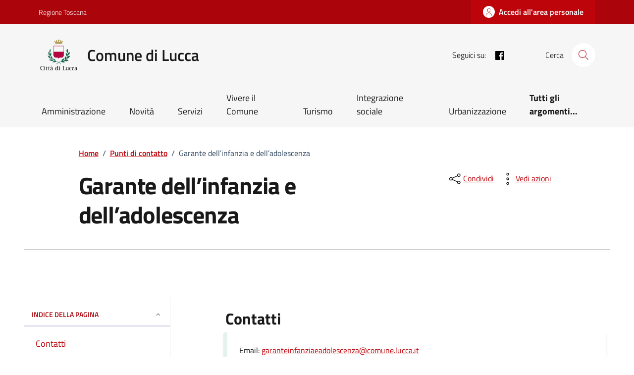

--- FILE ---
content_type: text/javascript
request_url: https://www.comune.lucca.it/app/themes/net7-comuni/dist/js/bootstrapItaliaJs.bundle.js?ver=6.8.2
body_size: 86646
content:
/*! For license information please see bootstrapItaliaJs.bundle.js.LICENSE.txt */
(()=>{var t={597:function(t,e,n){t.exports=function(){"use strict";!function(){const t={NODE_ENV:"production"};try{if(process)return process.env=Object.assign({},process.env),void Object.assign(process.env,t)}catch(t){}globalThis.process={env:t}}();const t=t=>{},e="data-focus-mouse";class i{constructor(){this._usingMouse=!1,this._bindEvents()}_bindEvents(){["keydown","mousedown"].forEach((t=>{document.addEventListener(t,(t=>{this._usingMouse="mousedown"===t.type}))})),document.addEventListener("focusin",(t=>{this._usingMouse&&t.target&&(t.target.classList.add("focus--mouse"),t.target.setAttribute(e,!0))})),document.addEventListener("focusout",(t=>{t.target&&(t.target.classList.remove("focus--mouse"),t.target.setAttribute(e,!1))}))}}new i;const o=i,s="2.3.5",r=()=>{window.BOOTSTRAP_ITALIA_VERSION||(new o,window.BOOTSTRAP_ITALIA_VERSION=s)},a=r;r();const l=(t="/node_modules/bootstrap-italia/dist/fonts")=>{const e=document.createElement("style"),n=window.__PUBLIC_PATH__?window.__PUBLIC_PATH__:t;e.innerHTML=`\n  /* Titillium+Web:300,400,600,700 */\n\n  /* titillium-web-300 - latin-ext_latin */\n  @font-face {\n    font-family: 'Titillium Web';\n    font-style: normal;\n    font-weight: 300;\n    font-display: swap;\n    src: url('${n}/Titillium_Web/titillium-web-v10-latin-ext_latin-300.eot'); /* IE9 Compat Modes */\n    src: local(''),\n        url('${n}/Titillium_Web/titillium-web-v10-latin-ext_latin-300.eot?#iefix') format('embedded-opentype'), /* IE6-IE8 */\n        url('${n}/Titillium_Web/titillium-web-v10-latin-ext_latin-300.woff2') format('woff2'), /* Super Modern Browsers */\n        url('${n}/Titillium_Web/titillium-web-v10-latin-ext_latin-300.woff') format('woff'), /* Modern Browsers */\n        url('${n}/Titillium_Web/titillium-web-v10-latin-ext_latin-300.ttf') format('truetype'), /* Safari, Android, iOS */\n        url('${n}/Titillium_Web/titillium-web-v10-latin-ext_latin-300.svg#TitilliumWeb') format('svg'); /* Legacy iOS */\n  }\n\n  /* titillium-web-300italic - latin-ext_latin */\n  @font-face {\n    font-family: 'Titillium Web';\n    font-style: italic;\n    font-weight: 300;\n    font-display: swap;\n    src: url('${n}/Titillium_Web/titillium-web-v10-latin-ext_latin-300italic.eot'); /* IE9 Compat Modes */\n    src: local(''),\n        url('${n}/Titillium_Web/titillium-web-v10-latin-ext_latin-300italic.eot?#iefix') format('embedded-opentype'), /* IE6-IE8 */\n        url('${n}/Titillium_Web/titillium-web-v10-latin-ext_latin-300italic.woff2') format('woff2'), /* Super Modern Browsers */\n        url('${n}/Titillium_Web/titillium-web-v10-latin-ext_latin-300italic.woff') format('woff'), /* Modern Browsers */\n        url('${n}/Titillium_Web/titillium-web-v10-latin-ext_latin-300italic.ttf') format('truetype'), /* Safari, Android, iOS */\n        url('${n}/Titillium_Web/titillium-web-v10-latin-ext_latin-300italic.svg#TitilliumWeb') format('svg'); /* Legacy iOS */\n  }\n\n  /* titillium-web-regular - latin-ext_latin */\n  @font-face {\n    font-family: 'Titillium Web';\n    font-style: normal;\n    font-weight: 400;\n    font-display: swap;\n    src: url('${n}/Titillium_Web/titillium-web-v10-latin-ext_latin-regular.eot'); /* IE9 Compat Modes */\n    src: local(''),\n        url('${n}/Titillium_Web/titillium-web-v10-latin-ext_latin-regular.eot?#iefix') format('embedded-opentype'), /* IE6-IE8 */\n        url('${n}/Titillium_Web/titillium-web-v10-latin-ext_latin-regular.woff2') format('woff2'), /* Super Modern Browsers */\n        url('${n}/Titillium_Web/titillium-web-v10-latin-ext_latin-regular.woff') format('woff'), /* Modern Browsers */\n        url('${n}/Titillium_Web/titillium-web-v10-latin-ext_latin-regular.ttf') format('truetype'), /* Safari, Android, iOS */\n        url('${n}/Titillium_Web/titillium-web-v10-latin-ext_latin-regular.svg#TitilliumWeb') format('svg'); /* Legacy iOS */\n  }\n\n  /* titillium-web-italic - latin-ext_latin */\n  @font-face {\n    font-family: 'Titillium Web';\n    font-style: italic;\n    font-weight: 400;\n    font-display: swap;\n    src: url('${n}/Titillium_Web/titillium-web-v10-latin-ext_latin-italic.eot'); /* IE9 Compat Modes */\n    src: local(''),\n        url('${n}/Titillium_Web/titillium-web-v10-latin-ext_latin-italic.eot?#iefix') format('embedded-opentype'), /* IE6-IE8 */\n        url('${n}/Titillium_Web/titillium-web-v10-latin-ext_latin-italic.woff2') format('woff2'), /* Super Modern Browsers */\n        url('${n}/Titillium_Web/titillium-web-v10-latin-ext_latin-italic.woff') format('woff'), /* Modern Browsers */\n        url('${n}/Titillium_Web/titillium-web-v10-latin-ext_latin-italic.ttf') format('truetype'), /* Safari, Android, iOS */\n        url('${n}/Titillium_Web/titillium-web-v10-latin-ext_latin-italic.svg#TitilliumWeb') format('svg'); /* Legacy iOS */\n  }\n\n  /* titillium-web-700 - latin-ext_latin */\n  @font-face {\n    font-family: 'Titillium Web';\n    font-style: normal;\n    font-weight: 700;\n    font-display: swap;\n    src: url('${n}/Titillium_Web/titillium-web-v10-latin-ext_latin-700.eot'); /* IE9 Compat Modes */\n    src: local(''),\n        url('${n}/Titillium_Web/titillium-web-v10-latin-ext_latin-700.eot?#iefix') format('embedded-opentype'), /* IE6-IE8 */\n        url('${n}/Titillium_Web/titillium-web-v10-latin-ext_latin-700.woff2') format('woff2'), /* Super Modern Browsers */\n        url('${n}/Titillium_Web/titillium-web-v10-latin-ext_latin-700.woff') format('woff'), /* Modern Browsers */\n        url('${n}/Titillium_Web/titillium-web-v10-latin-ext_latin-700.ttf') format('truetype'), /* Safari, Android, iOS */\n        url('${n}/Titillium_Web/titillium-web-v10-latin-ext_latin-700.svg#TitilliumWeb') format('svg'); /* Legacy iOS */\n  }\n\n  /* titillium-web-700italic - latin-ext_latin */\n  @font-face {\n    font-family: 'Titillium Web';\n    font-style: italic;\n    font-weight: 700;\n    font-display: swap;\n    src: url('${n}/Titillium_Web/titillium-web-v10-latin-ext_latin-700italic.eot'); /* IE9 Compat Modes */\n    src: local(''),\n        url('${n}/Titillium_Web/titillium-web-v10-latin-ext_latin-700italic.eot?#iefix') format('embedded-opentype'), /* IE6-IE8 */\n        url('${n}/Titillium_Web/titillium-web-v10-latin-ext_latin-700italic.woff2') format('woff2'), /* Super Modern Browsers */\n        url('${n}/Titillium_Web/titillium-web-v10-latin-ext_latin-700italic.woff') format('woff'), /* Modern Browsers */\n        url('${n}/Titillium_Web/titillium-web-v10-latin-ext_latin-700italic.ttf') format('truetype'), /* Safari, Android, iOS */\n        url('${n}/Titillium_Web/titillium-web-v10-latin-ext_latin-700italic.svg#TitilliumWeb') format('svg'); /* Legacy iOS */\n  }\n  /* titillium-web-600 - latin-ext_latin */\n  @font-face {\n    font-family: 'Titillium Web';\n    font-style: normal;\n    font-weight: 600;\n    font-display: swap;\n    src: url('${n}/Titillium_Web/titillium-web-v10-latin-ext_latin-600.eot'); /* IE9 Compat Modes */\n    src: local(''),\n        url('${n}/Titillium_Web/titillium-web-v10-latin-ext_latin-600.eot?#iefix') format('embedded-opentype'), /* IE6-IE8 */\n        url('${n}/Titillium_Web/titillium-web-v10-latin-ext_latin-600.woff2') format('woff2'), /* Super Modern Browsers */\n        url('${n}/Titillium_Web/titillium-web-v10-latin-ext_latin-600.woff') format('woff'), /* Modern Browsers */\n        url('${n}/Titillium_Web/titillium-web-v10-latin-ext_latin-600.ttf') format('truetype'), /* Safari, Android, iOS */\n        url('${n}/Titillium_Web/titillium-web-v10-latin-ext_latin-600.svg#TitilliumWeb') format('svg'); /* Legacy iOS */\n  }\n\n  /* titillium-web-600italic - latin-ext_latin */\n  @font-face {\n    font-family: 'Titillium Web';\n    font-style: italic;\n    font-weight: 600;\n    font-display: swap;\n    src: url('${n}/Titillium_Web/titillium-web-v10-latin-ext_latin-600italic.eot'); /* IE9 Compat Modes */\n    src: local(''),\n        url('${n}/Titillium_Web/titillium-web-v10-latin-ext_latin-600italic.eot?#iefix') format('embedded-opentype'), /* IE6-IE8 */\n        url('${n}/Titillium_Web/titillium-web-v10-latin-ext_latin-600italic.woff2') format('woff2'), /* Super Modern Browsers */\n        url('${n}/Titillium_Web/titillium-web-v10-latin-ext_latin-600italic.woff') format('woff'), /* Modern Browsers */\n        url('${n}/Titillium_Web/titillium-web-v10-latin-ext_latin-600italic.ttf') format('truetype'), /* Safari, Android, iOS */\n        url('${n}/Titillium_Web/titillium-web-v10-latin-ext_latin-600italic.svg#TitilliumWeb') format('svg'); /* Legacy iOS */\n  }\n\n  /* Lora:400,700 */\n\n  /* lora-regular - latin-ext_latin */\n  @font-face {\n    font-family: 'Lora';\n    font-style: normal;\n    font-weight: 400;\n    font-display: swap;\n    src: url('${n}/Lora/lora-v20-latin-ext_latin-regular.eot'); /* IE9 Compat Modes */\n    src: local(''),\n        url('${n}/Lora/lora-v20-latin-ext_latin-regular.eot?#iefix') format('embedded-opentype'), /* IE6-IE8 */\n        url('${n}/Lora/lora-v20-latin-ext_latin-regular.woff2') format('woff2'), /* Super Modern Browsers */\n        url('${n}/Lora/lora-v20-latin-ext_latin-regular.woff') format('woff'), /* Modern Browsers */\n        url('${n}/Lora/lora-v20-latin-ext_latin-regular.ttf') format('truetype'), /* Safari, Android, iOS */\n        url('${n}/Lora/lora-v20-latin-ext_latin-regular.svg#Lora') format('svg'); /* Legacy iOS */\n  }\n\n  /* lora-700 - latin-ext_latin */\n  @font-face {\n    font-family: 'Lora';\n    font-style: normal;\n    font-weight: 700;\n    font-display: swap;\n    src: url('${n}/Lora/lora-v20-latin-ext_latin-700.eot'); /* IE9 Compat Modes */\n    src: local(''),\n        url('${n}/Lora/lora-v20-latin-ext_latin-700.eot?#iefix') format('embedded-opentype'), /* IE6-IE8 */\n        url('${n}/Lora/lora-v20-latin-ext_latin-700.woff2') format('woff2'), /* Super Modern Browsers */\n        url('${n}/Lora/lora-v20-latin-ext_latin-700.woff') format('woff'), /* Modern Browsers */\n        url('${n}/Lora/lora-v20-latin-ext_latin-700.ttf') format('truetype'), /* Safari, Android, iOS */\n        url('${n}/Lora/lora-v20-latin-ext_latin-700.svg#Lora') format('svg'); /* Legacy iOS */\n  }\n\n  /* lora-italic - latin-ext_latin */\n  @font-face {\n    font-family: 'Lora';\n    font-style: italic;\n    font-weight: 400;\n    font-display: swap;\n    src: url('${n}/Lora/lora-v20-latin-ext_latin-italic.eot'); /* IE9 Compat Modes */\n    src: local(''),\n        url('${n}/Lora/lora-v20-latin-ext_latin-italic.eot?#iefix') format('embedded-opentype'), /* IE6-IE8 */\n        url('${n}/Lora/lora-v20-latin-ext_latin-italic.woff2') format('woff2'), /* Super Modern Browsers */\n        url('${n}/Lora/lora-v20-latin-ext_latin-italic.woff') format('woff'), /* Modern Browsers */\n        url('${n}/Lora/lora-v20-latin-ext_latin-italic.ttf') format('truetype'), /* Safari, Android, iOS */\n        url('${n}/Lora/lora-v20-latin-ext_latin-italic.svg#Lora') format('svg'); /* Legacy iOS */\n  }\n\n  /* lora-700italic - latin-ext_latin */\n  @font-face {\n    font-family: 'Lora';\n    font-style: italic;\n    font-weight: 700;\n    font-display: swap;\n    src: url('${n}/Lora/lora-v20-latin-ext_latin-700italic.eot'); /* IE9 Compat Modes */\n    src: local(''),\n        url('${n}/Lora/lora-v20-latin-ext_latin-700italic.eot?#iefix') format('embedded-opentype'), /* IE6-IE8 */\n        url('${n}/Lora/lora-v20-latin-ext_latin-700italic.woff2') format('woff2'), /* Super Modern Browsers */\n        url('${n}/Lora/lora-v20-latin-ext_latin-700italic.woff') format('woff'), /* Modern Browsers */\n        url('${n}/Lora/lora-v20-latin-ext_latin-700italic.ttf') format('truetype'), /* Safari, Android, iOS */\n        url('${n}/Lora/lora-v20-latin-ext_latin-700italic.svg#Lora') format('svg'); /* Legacy iOS */\n  }\n\n  /* Roboto+Mono:400,700 */\n\n  /* roboto-mono-regular - latin-ext_latin */\n  @font-face {\n    font-family: 'Roboto Mono';\n    font-style: normal;\n    font-weight: 400;\n    font-display: swap;\n    src: url('${n}/Roboto_Mono/roboto-mono-v13-latin-ext_latin-regular.eot'); /* IE9 Compat Modes */\n    src: local(''),\n        url('${n}/Roboto_Mono/roboto-mono-v13-latin-ext_latin-regular.eot?#iefix') format('embedded-opentype'), /* IE6-IE8 */\n        url('${n}/Roboto_Mono/roboto-mono-v13-latin-ext_latin-regular.woff2') format('woff2'), /* Super Modern Browsers */\n        url('${n}/Roboto_Mono/roboto-mono-v13-latin-ext_latin-regular.woff') format('woff'), /* Modern Browsers */\n        url('${n}/Roboto_Mono/roboto-mono-v13-latin-ext_latin-regular.ttf') format('truetype'), /* Safari, Android, iOS */\n        url('${n}/Roboto_Mono/roboto-mono-v13-latin-ext_latin-regular.svg#RobotoMono') format('svg'); /* Legacy iOS */\n  }\n\n  /* roboto-mono-700 - latin-ext_latin */\n  @font-face {\n    font-family: 'Roboto Mono';\n    font-style: normal;\n    font-weight: 700;\n    font-display: swap;\n    src: url('${n}/Roboto_Mono/roboto-mono-v13-latin-ext_latin-700.eot'); /* IE9 Compat Modes */\n    src: local(''),\n        url('${n}/Roboto_Mono/roboto-mono-v13-latin-ext_latin-700.eot?#iefix') format('embedded-opentype'), /* IE6-IE8 */\n        url('${n}/Roboto_Mono/roboto-mono-v13-latin-ext_latin-700.woff2') format('woff2'), /* Super Modern Browsers */\n        url('${n}/Roboto_Mono/roboto-mono-v13-latin-ext_latin-700.woff') format('woff'), /* Modern Browsers */\n        url('${n}/Roboto_Mono/roboto-mono-v13-latin-ext_latin-700.ttf') format('truetype'), /* Safari, Android, iOS */\n        url('${n}/Roboto_Mono/roboto-mono-v13-latin-ext_latin-700.svg#RobotoMono') format('svg'); /* Legacy iOS */\n  }\n\n  /* roboto-mono-italic - latin-ext_latin */\n  @font-face {\n    font-family: 'Roboto Mono';\n    font-style: italic;\n    font-weight: 400;\n    font-display: swap;\n    src: url('${n}/Roboto_Mono/roboto-mono-v13-latin-ext_latin-italic.eot'); /* IE9 Compat Modes */\n    src: local(''),\n        url('${n}/Roboto_Mono/roboto-mono-v13-latin-ext_latin-italic.eot?#iefix') format('embedded-opentype'), /* IE6-IE8 */\n        url('${n}/Roboto_Mono/roboto-mono-v13-latin-ext_latin-italic.woff2') format('woff2'), /* Super Modern Browsers */\n        url('${n}/Roboto_Mono/roboto-mono-v13-latin-ext_latin-italic.woff') format('woff'), /* Modern Browsers */\n        url('${n}/Roboto_Mono/roboto-mono-v13-latin-ext_latin-italic.ttf') format('truetype'), /* Safari, Android, iOS */\n        url('${n}/Roboto_Mono/roboto-mono-v13-latin-ext_latin-italic.svg#RobotoMono') format('svg'); /* Legacy iOS */\n  }\n\n  /* roboto-mono-700italic - latin-ext_latin */\n  @font-face {\n    font-family: 'Roboto Mono';\n    font-style: italic;\n    font-weight: 700;\n    font-display: swap;\n    src: url('${n}/Roboto_Mono/roboto-mono-v13-latin-ext_latin-700italic.eot'); /* IE9 Compat Modes */\n    src: local(''),\n        url('${n}/Roboto_Mono/roboto-mono-v13-latin-ext_latin-700italic.eot?#iefix') format('embedded-opentype'), /* IE6-IE8 */\n        url('${n}/Roboto_Mono/roboto-mono-v13-latin-ext_latin-700italic.woff2') format('woff2'), /* Super Modern Browsers */\n        url('${n}/Roboto_Mono/roboto-mono-v13-latin-ext_latin-700italic.woff') format('woff'), /* Modern Browsers */\n        url('${n}/Roboto_Mono/roboto-mono-v13-latin-ext_latin-700italic.ttf') format('truetype'), /* Safari, Android, iOS */\n        url('${n}/Roboto_Mono/roboto-mono-v13-latin-ext_latin-700italic.svg#RobotoMono') format('svg'); /* Legacy iOS */\n  }\n  `,document.getElementsByTagName("head")[0].appendChild(e)},c=Object.freeze(Object.defineProperty({__proto__:null},Symbol.toStringTag,{value:"Module"})),u={CREATED:1,MOUNTED:2,IDLE:3,MOVING:4,DESTROYED:5};function h(t){t.length=0}function d(t){return!_(t)&&"object"==typeof t}function f(t){return Array.isArray(t)}function p(t){return"function"==typeof t}function m(t){return"string"==typeof t}function g(t){return void 0===t}function _(t){return null===t}function v(t){return t instanceof HTMLElement}function b(t){return f(t)?t:[t]}function y(t,e){b(t).forEach(e)}function w(t,e){return t.indexOf(e)>-1}function E(t,e){return t.push(...b(e)),t}const x=Array.prototype;function C(t,e,n){return x.slice.call(t,e,n)}function S(t,e){return C(t).filter(e)[0]}function k(t,e,n){t&&y(e,(e=>{e&&t.classList[n?"add":"remove"](e)}))}function O(t,e){k(t,m(e)?e.split(" "):e,!0)}function T(t,e){y(e,t.appendChild.bind(t))}function A(t,e){y(t,(t=>{const n=e.parentNode;n&&n.insertBefore(t,e)}))}function L(t,e){return v(t)&&(t.msMatchesSelector||t.matches).call(t,e)}function I(t,e){return t?C(t.children).filter((t=>L(t,e))):[]}function M(t,e){return e?I(t,e)[0]:t.firstElementChild}function P(t,e,n){if(t){let i=Object.keys(t);i=n?i.reverse():i;for(let n=0;n<i.length;n++){const o=i[n];if("__proto__"!==o&&!1===e(t[o],o))break}}return t}function F(t){return C(arguments,1).forEach((e=>{P(e,((n,i)=>{t[i]=e[i]}))})),t}function N(t,e){return P(e,((e,n)=>{f(e)?t[n]=e.slice():d(e)?t[n]=N(d(t[n])?t[n]:{},e):t[n]=e})),t}function $(t,e){t&&y(e,(e=>{t.removeAttribute(e)}))}function D(t,e,n){d(e)?P(e,((e,n)=>{D(t,n,e)})):_(n)?$(t,e):t.setAttribute(e,String(n))}function j(t,e,n){const i=document.createElement(t);return e&&(m(e)?O(i,e):D(i,e)),n&&T(n,i),i}function W(t,e,n){if(g(n))return getComputedStyle(t)[e];if(!_(n)){const{style:i}=t;n=`${n}`,i[e]!==n&&(i[e]=n)}}function B(t,e){W(t,"display",e)}function R(t){t.setActive&&t.setActive()||t.focus({preventScroll:!0})}function z(t,e){return t.getAttribute(e)}function q(t,e){return t&&t.classList.contains(e)}function H(t){return t.getBoundingClientRect()}function V(t){y(t,(t=>{t&&t.parentNode&&t.parentNode.removeChild(t)}))}function U(t,e){if(m(e)){const n=j("div",{style:`width: ${e}; position: absolute;`},t);e=H(n).width,V(n)}return e}function G(t){return M((new DOMParser).parseFromString(t,"text/html").body)}function Q(t,e){t.preventDefault(),e&&(t.stopPropagation(),t.stopImmediatePropagation())}function Y(t,e){return t&&t.querySelector(e)}function K(t,e){return C(t.querySelectorAll(e))}function X(t,e){k(t,e,!1)}function Z(t){return m(t)?t:t?`${t}px`:""}function J(t,e=""){if(!t)throw new Error(`[splide] ${e}`)}function tt(t){setTimeout(t)}const et=()=>{};function nt(t){return requestAnimationFrame(t)}const{min:it,max:ot,floor:st,ceil:rt,abs:at}=Math;function lt(t,e,n){return at(t-e)<n}function ct(t,e,n,i){const o=it(e,n),s=ot(e,n);return i?o<t&&t<s:o<=t&&t<=s}function ut(t,e,n){const i=it(e,n),o=ot(e,n);return it(ot(i,t),o)}function ht(t){return+(t>0)-+(t<0)}function dt(t,e){return y(e,(e=>{t=t.replace("%s",`${e}`)})),t}function ft(t){return t<10?`0${t}`:`${t}`}const pt={};function mt(t){return`${t}${ft(pt[t]=(pt[t]||0)+1)}`}function gt(){let t={};function e(e,i){n(e,((e,n)=>{const o=t[e];t[e]=o&&o.filter((t=>t._key?t._key!==i:i||t._namespace!==n))}))}function n(t,e){b(t).join(" ").split(" ").forEach((t=>{const n=t.split(".");e(n[0],n[1])}))}return{on:function(e,i,o,s=10){n(e,((e,n)=>{t[e]=t[e]||[],E(t[e],{_event:e,_callback:i,_namespace:n,_priority:s,_key:o}).sort(((t,e)=>t._priority-e._priority))}))},off:e,offBy:function(n){P(t,((t,i)=>{e(i,n)}))},emit:function(e){(t[e]||[]).forEach((t=>{t._callback.apply(t,C(arguments,1))}))},destroy:function(){t={}}}}function _t(t){const{event:e}=t,n={};let i=[];function o(t,e,n){s(t,e,((t,e)=>{i=i.filter((i=>!!(i[0]!==t||i[1]!==e||n&&i[2]!==n)||(t.removeEventListener(e,i[2],i[3]),!1)))}))}function s(t,e,n){y(t,(t=>{t&&e.split(" ").forEach(n.bind(null,t))}))}function r(){i=i.filter((t=>o(t[0],t[1]))),e.offBy(n)}return e.on("destroy",r,n),{on:function(t,i,o){e.on(t,i,n,o)},off:function(t){e.off(t,n)},emit:e.emit,bind:function(t,e,n,o){s(t,e,((t,e)=>{i.push([t,e,n,o]),t.addEventListener(e,n,o)}))},unbind:o,destroy:r}}function vt(t,e,n,i){const{now:o}=Date;let s,r,a=0,l=!0,c=0;function u(){if(!l){const r=o()-s;if(r>=t?(a=1,s=o()):a=r/t,n&&n(a),1===a&&(e(),i&&++c>=i))return h();nt(u)}}function h(){l=!0}function d(){cancelAnimationFrame(r),a=0,r=0,l=!0}return{start:function(e){!e&&d(),s=o()-(e?a*t:0),l=!1,nt(u)},rewind:function(){s=o(),a=0,n&&n(a)},pause:h,cancel:d,set:function(e){t=e},isPaused:function(){return l}}}function bt(t){let e=t;return{set:function(t){e=t},is:function(t){return w(b(t),e)}}}function yt(t,e){let n;return function(){n||(n=vt(e||0,(()=>{t.apply(this,arguments),n=null}),null,1),n.start())}}function wt(t,e,n){const i=yt(l);let o,s,r;function a(t){t&&removeEventListener("resize",i)}function l(){const e=S(s,(t=>t[1].matches))||[];e[0]!==r&&function(e){const i=n.breakpoints[e]||o;i.destroy?(t.options=o,t.destroy("completely"===i.destroy)):(t.state.is(5)&&(a(!0),t.mount()),t.options=i)}(r=e[0])}return{setup:function(){try{N(n,JSON.parse(z(t.root,"data-splide")))}catch(t){J(!1,t.message)}o=N({},n);const{breakpoints:e}=n;if(e){const t="min"===n.mediaQuery;s=Object.keys(e).sort(((e,n)=>t?+n-+e:+e-+n)).map((e=>[e,matchMedia(`(${t?"min":"max"}-width:${e}px)`)])),l()}},mount:function(){s&&addEventListener("resize",i)},destroy:a}}const Et="rtl",xt="ttb",Ct={marginRight:["marginBottom","marginLeft"],autoWidth:["autoHeight"],fixedWidth:["fixedHeight"],paddingLeft:["paddingTop","paddingRight"],paddingRight:["paddingBottom","paddingLeft"],width:["height"],left:["top","right"],right:["bottom","left"],x:["y"],X:["Y"],Y:["X"],ArrowLeft:["ArrowUp","ArrowRight"],ArrowRight:["ArrowDown","ArrowLeft"]};function St(t,e,n){return{resolve:function(t,e){const{direction:i}=n;return Ct[t][i!==Et||e?i===xt?0:-1:1]||t},orient:function(t){return t*(n.direction===Et?1:-1)}}}const kt="splide",Ot="splide__slide--clone",Tt="splide__slide__container",At="is-active",Lt=[At,"is-visible","is-prev","is-next","is-loading"],It={slide:"splide__slide",clone:Ot,arrows:"splide__arrows",arrow:"splide__arrow",prev:"splide__arrow--prev",next:"splide__arrow--next",pagination:"splide__pagination",page:"splide__pagination__page",spinner:"splide__spinner"};function Mt(t,e,n){const{on:i}=_t(t),{root:o}=t,s={},r=[];let a,l,c,u;function d(){!function(){l=M(o,".splide__slider"),c=Y(o,".splide__track"),u=M(c,".splide__list"),J(c&&u,"A track/list element is missing."),E(r,I(u,`.splide__slide:not(.${Ot})`));const t=g(".splide__autoplay"),e=g(".splide__arrows");F(s,{root:o,slider:l,track:c,list:u,slides:r,arrows:e,autoplay:t,prev:Y(e,".splide__arrow--prev"),next:Y(e,".splide__arrow--next"),bar:Y(g(".splide__progress"),".splide__progress__bar"),play:Y(t,".splide__play"),pause:Y(t,".splide__pause")})}(),function(){const t=o.id||mt("splide");o.id=t,c.id=c.id||`${t}-track`,u.id=u.id||`${t}-list`}(),O(o,a=_())}function f(){[o,c,u].forEach((t=>{$(t,"style")})),h(r),X(o,a)}function p(){f(),d()}function m(){X(o,a),O(o,a=_())}function g(t){return M(o,t)||M(l,t)}function _(){return[`${kt}--${n.type}`,`${kt}--${n.direction}`,n.drag&&`${kt}--draggable`,n.isNavigation&&`${kt}--nav`,At]}return F(s,{setup:d,mount:function(){i("refresh",p,8),i("updated",m)},destroy:f})}const Pt="role",Ft="aria-controls",Nt="aria-current",$t="aria-label",Dt="aria-hidden",jt="tabindex",Wt="aria-orientation",Bt=[Pt,Ft,Nt,$t,Dt,Wt,jt,"disabled"],Rt="slide",zt="loop",qt="fade";function Ht(t,e,n,i){const{on:o,emit:s,bind:r,destroy:a}=_t(t),{Components:l,root:c,options:u}=t,{isNavigation:h,updateOnMove:d}=u,{resolve:f}=l.Direction,p=z(i,"style"),m=n>-1,g=M(i,`.${Tt}`),_=u.focusableNodes&&K(i,u.focusableNodes);let v;function b(){const o=m?n:e,s=dt(u.i18n.slideX,o+1),r=t.splides.map((t=>t.splide.root.id)).join(" ");D(i,$t,s),D(i,Ft,r),D(i,Pt,"menuitem"),E(x())}function y(){v||w()}function w(){if(!v){const{index:n}=t;E(x()),function(t){const e=!t&&(!x()||m);D(i,Dt,e||null),D(i,jt,!e&&u.slideFocus?0:null),_&&_.forEach((t=>{D(t,jt,e?-1:null)})),t!==q(i,"is-visible")&&(k(i,"is-visible",t),s(t?"visible":"hidden",C))}(function(){if(t.is(qt))return x();const e=H(l.Elements.track),n=H(i),o=f("left"),s=f("right");return st(e[o])<=rt(n[o])&&st(n[s])<=rt(e[s])}()),k(i,"is-prev",e===n-1),k(i,"is-next",e===n+1)}}function E(t){t!==q(i,At)&&(k(i,At,t),h&&D(i,Nt,t||null),s(t?"active":"inactive",C))}function x(){const{index:i}=t;return i===e||u.cloneStatus&&i===n}const C={index:e,slideIndex:n,slide:i,container:g,isClone:m,mount:function(){m||(i.id=`${c.id}-slide${ft(e+1)}`),r(i,"click keydown",(t=>{s("click"===t.type?"click":"slide:keydown",C,t)})),o(["refresh","repositioned","shifted","moved","scrolled"],w),o("navigation:mounted",b),d&&o("move",y)},destroy:function(){v=!0,a(),X(i,Lt),$(i,Bt),D(i,"style",p)},update:w,style:function(t,e,n){W(n&&g||i,t,e)},isWithin:function(n,i){let o=at(n-e);return m||!u.rewind&&!t.is(zt)||(o=it(o,t.length-o)),o<=i}};return C}function Vt(t,e,n){const{on:i,emit:o,bind:s}=_t(t),{slides:r,list:a}=e.Elements,l=[];function c(){r.forEach(((t,e)=>{f(t,e,-1)}))}function u(){_((t=>{t.destroy()})),h(l)}function d(){u(),c()}function f(e,n,i){const o=Ht(t,n,i,e);o.mount(),l.push(o)}function g(t){return t?E((t=>!t.isClone)):l}function _(t,e){g(e).forEach(t)}function E(t){return l.filter(p(t)?t:e=>m(t)?L(e.slide,t):w(b(t),e.index))}return{mount:function(){c(),i("refresh",d),i(["mounted","refresh"],(()=>{l.sort(((t,e)=>t.index-e.index))}))},destroy:u,update:function(){_((t=>{t.update()}))},register:f,get:g,getIn:function(t){const{Controller:i}=e,o=i.toIndex(t),s=i.hasFocus()?1:n.perPage;return E((t=>ct(t.index,o,o+s-1)))},getAt:function(t){return E(t)[0]},add:function(t,e){y(t,(t=>{if(m(t)&&(t=G(t)),v(t)){const i=r[e];i?A(t,i):T(a,t),O(t,n.classes.slide),function(t,e){const n=K(t,"img");let{length:i}=n;i?n.forEach((t=>{s(t,"load error",(()=>{--i||e()}))})):e()}(t,o.bind(null,"resize"))}})),o("refresh")},remove:function(t){V(E(t).map((t=>t.slide))),o("refresh")},forEach:_,filter:E,style:function(t,e,n){_((i=>{i.style(t,e,n)}))},getLength:function(t){return t?r.length:l.length},isEnough:function(){return l.length>n.perPage}}}function Ut(t,e,n){const{on:i,bind:o,emit:s}=_t(t),{Slides:r}=e,{resolve:a}=e.Direction,{root:l,track:c,list:u}=e.Elements,{getAt:h}=r;let f,p;function m(){p=null,f=n.direction===xt,W(l,"maxWidth",Z(n.width)),W(c,a("paddingLeft"),_(!1)),W(c,a("paddingRight"),_(!0)),g()}function g(){const t=H(l);p&&p.width===t.width&&p.height===t.height||(W(c,"height",function(){let t="";return f&&(t=v(),J(t,"height or heightRatio is missing."),t=`calc(${t} - ${_(!1)} - ${_(!0)})`),t}()),r.style(a("marginRight"),Z(n.gap)),r.style("width",(n.autoWidth?"":Z(n.fixedWidth)||(f?"":b()))||null),r.style("height",Z(n.fixedHeight)||(f?n.autoHeight?"":b():v())||null,!0),p=t,s("resized"))}function _(t){const{padding:e}=n,i=a(t?"right":"left");return e&&Z(e[i]||(d(e)?0:e))||"0px"}function v(){return Z(n.height||H(u).width*n.heightRatio)}function b(){const t=Z(n.gap);return`calc((100%${t&&` + ${t}`})/${n.perPage||1}${t&&` - ${t}`})`}function y(t,e){const n=h(t);if(n){const t=H(n.slide)[a("right")],i=H(u)[a("left")];return at(t-i)+(e?0:w())}return 0}function w(){const t=h(0);return t&&parseFloat(W(t.slide,a("marginRight")))||0}return{mount:function(){m(),o(window,"resize load",yt(s.bind(this,"resize"))),i(["updated","refresh"],m),i("resize",g)},listSize:function(){return H(u)[a("width")]},slideSize:function(t,e){const n=h(t||0);return n?H(n.slide)[a("width")]+(e?0:w()):0},sliderSize:function(){return y(t.length-1,!0)-y(-1,!0)},totalSize:y,getPadding:function(t){return parseFloat(W(c,a("padding"+(t?"Right":"Left"))))||0}}}function Gt(t,e,n){const{on:i,emit:o}=_t(t),{Elements:s,Slides:r}=e,{resolve:a}=e.Direction,l=[];let c;function u(){(c=m())&&(function(e){const i=r.get().slice(),{length:o}=i;if(o){for(;i.length<e;)E(i,i);E(i.slice(-e),i.slice(0,e)).forEach(((a,c)=>{const u=c<e,h=function(e,i){const o=e.cloneNode(!0);return O(o,n.classes.clone),o.id=`${t.root.id}-clone${ft(i+1)}`,o}(a.slide,c);u?A(h,i[0].slide):T(s.list,h),E(l,h),r.register(h,c-e+(u?0:o),a.index)}))}}(c),o("resize"))}function d(){V(l),h(l)}function f(){d(),u()}function p(){c<m()&&o("refresh")}function m(){let{clones:e}=n;if(t.is(zt)){if(!e){const i=U(s.list,n[a("fixedWidth")]);e=(i&&rt(H(s.track)[a("width")]/i)||n[a("autoWidth")]&&t.length||n.perPage)*(n.drag?(n.flickMaxPages||1)+1:2)}}else e=0;return e}return{mount:function(){u(),i("refresh",f),i(["updated","resize"],p)},destroy:d}}function Qt(t,e,n){const{on:i,emit:o}=_t(t),{slideSize:s,getPadding:r,totalSize:a,listSize:l,sliderSize:c}=e.Layout,{resolve:u,orient:h}=e.Direction,{list:d,track:f}=e.Elements;let p;function m(){x()||(e.Scroll.cancel(),_(t.index),o("repositioned"))}function _(t){v(y(t,!0))}function v(e,n){if(!t.is(qt)){const i=n?e:function(e){if(t.is(zt)){const t=h(e-w()),n=C(!1,e)&&t<0,i=C(!0,e)&&t>0;(n||i)&&(e=b(e,i))}return e}(e);d.style.transform=`translate${u("X")}(${i}px)`,e!==i&&o("shifted")}}function b(t,e){const n=t-E(e),i=c();return t-h(i*(rt(at(n)/i)||1))*(e?1:-1)}function y(e,i){const o=h(a(e-1)-function(t){const{focus:e}=n;return"center"===e?(l()-s(t,!0))/2:+e*s(t)||0}(e));return i?function(e){return n.trimSpace&&t.is(Rt)&&(e=ut(e,0,h(c()-l()))),e}(o):o}function w(){const t=u("left");return H(d)[t]-H(f)[t]+h(r(!1))}function E(t){return y(t?e.Controller.getEnd():0,!!n.trimSpace)}function x(){return t.state.is(4)&&n.waitForTransition}function C(t,e){e=g(e)?w():e;const n=!0!==t&&h(e)<h(E(!1)),i=!1!==t&&h(e)>h(E(!0));return n||i}return{mount:function(){p=e.Transition,i(["mounted","resized","updated","refresh"],m)},destroy:function(){$(d,"style")},move:function(i,s,r,a){if(!x()){const{set:l}=t.state,c=w();i!==s&&(p.cancel(),v(b(c,i>s),!0)),l(4),o("move",s,r,i),p.start(s,(()=>{l(3),o("moved",s,r,i),"move"===n.trimSpace&&i!==r&&c===w()?e.Controller.go(i>r?">":"<",!1,a):a&&a()}))}},jump:_,translate:v,shift:b,cancel:function(){v(w()),p.cancel()},toIndex:function(t){const n=e.Slides.get();let i=0,o=1/0;for(let e=0;e<n.length;e++){const s=n[e].index,r=at(y(s,!0)-t);if(!(r<=o))break;o=r,i=s}return i},toPosition:y,getPosition:w,getLimit:E,isBusy:x,exceededLimit:C}}function Yt(t,e,n){const{on:i}=_t(t),{Move:o}=e,{getPosition:s,getLimit:r}=o,{isEnough:a,getLength:l}=e.Slides,c=t.is(zt),u=t.is(Rt);let h,d,f,p=n.start||0,_=p;function v(){h=l(!0),d=n.perMove,f=n.perPage,p=ut(p,0,h-1)}function b(t,n,i,s,r){const a=n?t:T(t);e.Scroll.scroll(n||i?o.toPosition(a,!0):t,s,(()=>{A(o.toIndex(o.getPosition())),r&&r()}))}function y(t){return E(!1,t)}function w(t){return E(!0,t)}function E(t,e){const n=d||(L()?1:f),i=x(p+n*(t?-1:1),p);return-1===i&&u&&!lt(s(),r(!t),1)?t?0:C():e?i:S(i)}function x(t,e,i){if(a()){const o=C();t<0||t>o?t=ct(0,t,e,!0)||ct(o,e,t,!0)?k(O(t)):c?d||L()?t:t<0?-(h%f||f):h:n.rewind?t<0?o:0:-1:i||t===e||(t=d?t:k(O(e)+(t<e?-1:1)))}else t=-1;return t}function C(){let t=h-f;return(L()||c&&d)&&(t=h-1),ot(t,0)}function S(t){return c?a()?t%h+(t<0?h:0):-1:t}function k(t){return ut(L()?t:f*t,0,C())}function O(t){return L()||(t=ct(t,h-f,h-1)?h-1:t,t=st(t/f)),t}function T(t){const e=o.toIndex(t);return u?ut(e,0,C()):e}function A(t){t!==p&&(_=p,p=t)}function L(){return!g(n.focus)||n.isNavigation}return{mount:function(){v(),i(["updated","refresh"],v,9)},go:function(t,e,i){const s=function(t){let e=p;if(m(t)){const[,n,i]=t.match(/([+\-<>])(\d+)?/)||[];"+"===n||"-"===n?e=x(p+ +`${n}${+i||1}`,p,!0):">"===n?e=i?k(+i):y(!0):"<"===n&&(e=w(!0))}else e=c?t:ut(t,0,C());return e}(t);if(n.useScroll)b(s,!0,!0,n.speed,i);else{const t=S(s);t>-1&&!o.isBusy()&&(e||t!==p)&&(A(t),o.move(s,t,_,i))}},scroll:b,getNext:y,getPrev:w,getAdjacent:E,getEnd:C,setIndex:A,getIndex:function(t){return t?_:p},toIndex:k,toPage:O,toDest:T,hasFocus:L}}const Kt="http://www.w3.org/2000/svg",Xt="m15.5 0.932-4.3 4.38 14.5 14.6-14.5 14.5 4.3 4.4 14.6-14.6 4.4-4.3-4.4-4.4-14.6-14.6z";function Zt(t,e,n){const{on:i,bind:o,emit:s}=_t(t),{classes:r,i18n:a}=n,{Elements:l,Controller:c}=e;let u,h=l.arrows,d=l.prev,f=l.next;const p={};function m(){if(n.arrows&&(d&&f||(h=j("div",r.arrows),d=g(!0),f=g(!1),u=!0,T(h,[d,f]),A(h,M("slider"===n.arrows&&l.slider||t.root)))),d&&f)if(p.prev)B(h,!1===n.arrows?"none":"");else{const{id:t}=l.track;D(d,Ft,t),D(f,Ft,t),p.prev=d,p.next=f,function(){const{go:t}=c;i(["mounted","moved","updated","refresh","scrolled"],_),o(f,"click",(()=>{t(">",!0)})),o(d,"click",(()=>{t("<",!0)}))}(),s("arrows:mounted",d,f)}}function g(t){return G(`<button class="${r.arrow} ${t?r.prev:r.next}" type="button"><svg xmlns="${Kt}" viewBox="0 0 40 40" width="40" height="40"><path d="${n.arrowPath||Xt}" />`)}function _(){const e=t.index,n=c.getPrev(),i=c.getNext(),o=n>-1&&e<n?a.last:a.prev,r=i>-1&&e>i?a.first:a.next;d.disabled=n<0,f.disabled=i<0,D(d,$t,o),D(f,$t,r),s("arrows:updated",d,f,n,i)}return{arrows:p,mount:function(){m(),i("updated",m)},destroy:function(){u?V(h):($(d,Bt),$(f,Bt))}}}function Jt(t,e,n){const{on:i,bind:o,emit:s}=_t(t),r=vt(n.interval,t.go.bind(t,">"),(function(t){const{bar:e}=l;e&&W(e,"width",100*t+"%"),s("autoplay:playing",t)})),{isPaused:a}=r,{Elements:l}=e;let c,u,h;function d(t){const e=t?"pause":"play",i=l[e];i&&(D(i,Ft,l.track.id),D(i,$t,n.i18n[e]),o(i,"click",t?p:f))}function f(){a()&&e.Slides.isEnough()&&(r.start(!n.resetProgress),u=c=h=!1,s("autoplay:play"))}function p(t=!0){a()||(r.pause(),s("autoplay:pause")),h=t}function m(){h||(c||u?p(!1):f())}function g(){const i=e.Slides.getAt(t.index);r.set(i&&+z(i.slide,"data-splide-interval")||n.interval)}return{mount:function(){const{autoplay:t}=n;t&&(d(!0),d(!1),function(){const{root:t}=l;n.pauseOnHover&&o(t,"mouseenter mouseleave",(t=>{c="mouseenter"===t.type,m()})),n.pauseOnFocus&&o(t,"focusin focusout",(t=>{u="focusin"===t.type,m()})),i(["move","scroll","refresh"],r.rewind),i("move",g)}(),"pause"!==t&&f())},destroy:r.cancel,play:f,pause:p,isPaused:a}}function te(t,e,n){const{on:i}=_t(t);function o(t){e.Slides.forEach((e=>{const n=M(e.container||e.slide,"img");n&&n.src&&s(t,n,e)}))}function s(t,e,n){n.style("background",t?`center/cover no-repeat url("${e.src}")`:"",!0),B(e,t?"none":"")}return{mount:function(){n.cover&&(i("lazyload:loaded",((t,e)=>{s(!0,t,e)})),i(["mounted","updated","refresh"],o.bind(null,!0)))},destroy:function(){o(!1)}}}function ee(t,e,n){const{on:i,emit:o}=_t(t),{Move:s}=e,{getPosition:r,getLimit:a,exceededLimit:l}=s;let c,u;function h(e,i,p,m){const g=r();let _=1;var v;i=i||(v=at(e-g),ot(v/1.5,800)),u=p,f(),c=vt(i,d,(i=>{const o=r(),c=(g+(e-g)*function(t){const{easingFunc:e}=n;return e?e(t):1-Math.pow(1-t,4)}(i)-r())*_;var u;s.translate(o+c),t.is(Rt)&&!m&&l()&&(_*=.6,at(c)<10&&(u=l(!1),h(a(!u),600,null,!0)))}),1),o("scroll"),c.start()}function d(){const e=r(),n=s.toIndex(e);ct(n,0,t.length-1)||s.translate(s.shift(e,n>0),!0),u&&u(),o("scrolled")}function f(){c&&c.cancel()}function p(){c&&!c.isPaused()&&(f(),d())}return{mount:function(){i("move",f),i(["updated","refresh"],p)},destroy:f,scroll:h,cancel:p}}const ne={passive:!1,capture:!0},ie="touchstart mousedown",oe="touchmove mousemove",se="touchend touchcancel mouseup";function re(t,e,n){const{on:i,emit:o,bind:s,unbind:r}=_t(t),{Move:a,Scroll:l,Controller:c}=e,{track:u}=e.Elements,{resolve:h,orient:f}=e.Direction,{getPosition:p,exceededLimit:m}=a;let g,_,v,b,y,w,E,x,C,S=!1;function k(){const{drag:t}=n;D(!t),y="free"===t}function O(t){if(!x){const{noDrag:e}=n,i=$(t),o=!e||!L(t.target,e);E=!1,!o||!i&&t.button||(a.isBusy()?Q(t,!0):(C=i?u:window,v=null,b=null,s(C,oe,T,ne),s(C,se,A,ne),a.cancel(),l.cancel(),I(t)))}}function T(e){if(b||o("drag"),b=e,e.cancelable){const i=F(e)-F(_);if(w){a.translate(g+function(e){return e/(S&&t.is(Rt)?5:1)}(i));const n=N(e)-N(_)>200,s=S!==(S=m());(n||s)&&I(e),o("dragging"),E=!0,Q(e)}else{let{dragMinThreshold:t}=n;t=d(t)?t:{mouse:0,touch:+t||10},w=at(i)>($(e)?t.touch:t.mouse),P()&&Q(e)}}}function A(i){r(C,oe,T),r(C,se,A);const{index:s}=t;if(b){if(w||i.cancelable&&P()){const o=function(e){if(t.is(zt)||!S){const t=_===b&&v||_,n=F(b)-F(t),i=N(e)-N(t),o=N(e)-N(b)<200;if(i&&o)return n/i}return 0}(i),r=function(t){return p()+ht(t)*it(at(t)*(n.flickPower||600),y?1/0:e.Layout.listSize()*(n.flickMaxPages||1))}(o);y?c.scroll(r):t.is(qt)?c.go(s+f(ht(o))):c.go(c.toDest(r),!0),Q(i)}o("dragged")}else y||p()===a.toPosition(s)||c.go(s,!0);w=!1}function I(t){v=_,_=t,g=p()}function M(t){!x&&E&&Q(t,!0)}function P(){return at(F(b)-F(_))>at(F(b,!0)-F(_,!0))}function F(t,e){return($(t)?t.touches[0]:t)[`page${h(e?"Y":"X")}`]}function N(t){return t.timeStamp}function $(t){return"undefined"!=typeof TouchEvent&&t instanceof TouchEvent}function D(t){x=t}return{mount:function(){s(u,oe,et,ne),s(u,se,et,ne),s(u,ie,O,ne),s(u,"click",M,{capture:!0}),s(u,"dragstart",Q),i(["mounted","updated"],k)},disable:D,isDragging:function(){return w}}}const ae=["Left","Right","Up","Down"];function le(t,e,n){const{on:i,bind:o,unbind:s}=_t(t),{root:r}=t,{resolve:a}=e.Direction;let l,c;function u(){const{keyboard:t}=n;t&&("focused"===t?(l=r,D(r,jt,0)):l=window,o(l,"keydown",p))}function h(){s(l,"keydown"),v(l)&&$(l,jt)}function d(){const t=c;c=!0,tt((()=>{c=t}))}function f(){h(),u()}function p(e){if(!c){const{key:n}=e,i=w(ae,n)?`Arrow${n}`:n;i===a("ArrowLeft")?t.go("<"):i===a("ArrowRight")&&t.go(">")}}return{mount:function(){u(),i("updated",f),i("move",d)},destroy:h,disable:function(t){c=t}}}const ce="data-splide-lazy-srcset",ue="[data-splide-lazy], [data-splide-lazy-srcset]";function he(t,e,n){const{on:i,off:o,bind:s,emit:r}=_t(t),a="sequential"===n.lazyLoad;let l=[],c=0;function u(){d(),h()}function h(){e.Slides.forEach((t=>{K(t.slide,ue).forEach((e=>{const i=z(e,"data-splide-lazy"),o=z(e,ce);if(i!==e.src||o!==e.srcset){const s=n.classes.spinner,r=e.parentElement,a=M(r,`.${s}`)||j("span",s,r);D(a,Pt,"presentation"),l.push({_img:e,_Slide:t,src:i,srcset:o,_spinner:a}),!e.src&&B(e,"none")}}))})),a&&m()}function d(){c=0,l=[]}function f(){l=l.filter((e=>{const i=n.perPage*((n.preloadPages||1)+1)-1;return!e._Slide.isWithin(t.index,i)||p(e)})),l.length||o("moved")}function p(t){const{_img:e}=t;O(t._Slide.slide,"is-loading"),s(e,"load error",(e=>{!function(t,e){const{_Slide:n}=t;X(n.slide,"is-loading"),e||(V(t._spinner),B(t._img,""),r("lazyload:loaded",t._img,n),r("resize")),a&&m()}(t,"error"===e.type)})),["srcset","src"].forEach((n=>{t[n]&&(D(e,n,t[n]),$(e,"src"===n?"data-splide-lazy":ce))}))}function m(){c<l.length&&p(l[c++])}return{mount:function(){n.lazyLoad&&(h(),i("refresh",u),a||i(["mounted","refresh","moved","scrolled"],f))},destroy:d}}function de(t,e,n){const{on:i,emit:o,bind:s,unbind:r}=_t(t),{Slides:a,Elements:l,Controller:c}=e,{hasFocus:u,getIndex:d}=c,f=[];let p;function m(){g(),n.pagination&&a.isEnough()&&(function(){const{length:e}=t,{classes:i,i18n:o,perPage:r}=n,c="slider"===n.pagination&&l.slider||l.root,h=u()?e:rt(e/r);p=j("ul",i.pagination,c);for(let t=0;t<h;t++){const e=j("li",null,p),n=j("button",{class:i.page,type:"button"},e),l=a.getIn(t).map((t=>t.slide.id)),c=!u()&&r>1?o.pageX:o.slideX;s(n,"click",_.bind(null,t)),D(n,Ft,l.join(" ")),D(n,$t,dt(c,t+1)),f.push({li:e,button:n,page:t})}}(),o("pagination:mounted",{list:p,items:f},v(t.index)),b())}function g(){p&&(V(p),f.forEach((t=>{r(t.button,"click")})),h(f),p=null)}function _(t){c.go(`>${t}`,!0,(()=>{const e=a.getAt(c.toIndex(t));e&&R(e.slide)}))}function v(t){return f[c.toPage(t)]}function b(){const t=v(d(!0)),e=v(d());t&&(X(t.button,At),$(t.button,Nt)),e&&(O(e.button,At),D(e.button,Nt,!0)),o("pagination:updated",{list:p,items:f},t,e)}return{items:f,mount:function(){m(),i(["updated","refresh"],m),i(["move","scrolled"],b)},destroy:g,getAt:v,update:b}}const fe=[" ","Enter","Spacebar"];function pe(t,e,n){const{list:i}=e.Elements,o=[];function s(){t.splides.forEach((e=>{var n;!e.isParent&&(n=e.splide,[t,n].forEach((e=>{const i=_t(e),s=e===t?n:t;i.on("move",((t,e,n)=>{s.go(s.is(zt)?n:t)})),o.push(i)})))})),n.isNavigation&&function(){const e=_t(t),{on:n}=e;n("click",l),n("slide:keydown",c),n(["mounted","updated"],a),D(i,Pt,"menu"),o.push(e),e.emit("navigation:mounted",t.splides)}()}function r(){$(i,Bt),o.forEach((t=>{t.destroy()})),h(o)}function a(){D(i,Wt,n.direction!==xt?"horizontal":null)}function l(e){t.go(e.index)}function c(t,e){w(fe,e.key)&&(l(t),Q(e))}return{mount:s,destroy:r,remount:function(){r(),s()}}}function me(t,e,n){const{bind:i}=_t(t);function o(i){if(i.cancelable){const{deltaY:o}=i;if(o){const s=o<0;t.go(s?"<":">"),function(i){return!n.releaseWheel||t.state.is(4)||-1!==e.Controller.getAdjacent(i)}(s)&&Q(i)}}}return{mount:function(){n.wheel&&i(e.Elements.track,"wheel",o,ne)}}}var ge=Object.freeze({__proto__:null,Options:wt,Direction:St,Elements:Mt,Slides:Vt,Layout:Ut,Clones:Gt,Move:Qt,Controller:Yt,Arrows:Zt,Autoplay:Jt,Cover:te,Scroll:ee,Drag:re,Keyboard:le,LazyLoad:he,Pagination:de,Sync:pe,Wheel:me});const _e={type:"slide",speed:400,waitForTransition:!0,perPage:1,cloneStatus:!0,arrows:!0,pagination:!0,interval:5e3,pauseOnHover:!0,pauseOnFocus:!0,resetProgress:!0,keyboard:!0,easing:"cubic-bezier(0.25, 1, 0.5, 1)",drag:!0,direction:"ltr",slideFocus:!0,trimSpace:!0,focusableNodes:"a, button, textarea, input, select, iframe",classes:It,i18n:{prev:"Previous slide",next:"Next slide",first:"Go to first slide",last:"Go to last slide",slideX:"Go to slide %s",pageX:"Go to page %s",play:"Start autoplay",pause:"Pause autoplay"}};function ve(t,e,n){const{on:i}=_t(t);return{mount:function(){i(["mounted","refresh"],(()=>{tt((()=>{e.Slides.style("transition",`opacity ${n.speed}ms ${n.easing}`)}))}))},start:function(t,n){const{track:i}=e.Elements;W(i,"height",Z(H(i).height)),tt((()=>{n(),W(i,"height","")}))},cancel:et}}function be(t,e,n){const{bind:i}=_t(t),{Move:o,Controller:s}=e,{list:r}=e.Elements;let a;function l(){c("")}function c(t){W(r,"transition",t)}return{mount:function(){i(r,"transitionend",(t=>{t.target===r&&a&&(l(),a())}))},start:function(e,i){const r=o.toPosition(e,!0),l=o.getPosition(),u=function(e){const{rewindSpeed:i}=n;if(t.is(Rt)&&i){const t=s.getIndex(!0),n=s.getEnd();if(0===t&&e>=n||t>=n&&0===e)return i}return n.speed}(e);at(r-l)>=1&&u>=1?(c(`transform ${u}ms ${n.easing}`),o.translate(r,!0),a=i):(o.jump(e),i())},cancel:l}}const ye=class{constructor(t,e){this.event=gt(),this.Components={},this.state=bt(1),this.splides=[],this._options={},this._Extensions={};const n=m(t)?Y(document,t):t;J(n,`${n} is invalid.`),this.root=n,N(_e,ye.defaults),N(N(this._options,_e),e||{})}mount(t,e){const{state:n,Components:i}=this;return J(n.is([1,5]),"Already mounted!"),n.set(1),this._Components=i,this._Transition=e||this._Transition||(this.is(qt)?ve:be),this._Extensions=t||this._Extensions,P(F({},ge,this._Extensions,{Transition:this._Transition}),((t,e)=>{const n=t(this,i,this._options);i[e]=n,n.setup&&n.setup()})),P(i,(t=>{t.mount&&t.mount()})),this.emit("mounted"),O(this.root,"is-initialized"),n.set(3),this.emit("ready"),this}sync(t){return this.splides.push({splide:t}),t.splides.push({splide:this,isParent:!0}),this.state.is(3)&&(this._Components.Sync.remount(),t.Components.Sync.remount()),this}go(t){return this._Components.Controller.go(t),this}on(t,e){return this.event.on(t,e,null,20),this}off(t){return this.event.off(t),this}emit(t){return this.event.emit(t,...C(arguments,1)),this}add(t,e){return this._Components.Slides.add(t,e),this}remove(t){return this._Components.Slides.remove(t),this}is(t){return this._options.type===t}refresh(){return this.emit("refresh"),this}destroy(t=!0){const{event:e,state:n}=this;return n.is(1)?e.on("ready",this.destroy.bind(this,t),this):(P(this._Components,(e=>{e.destroy&&e.destroy(t)}),!0),e.emit("destroy"),e.destroy(),t&&h(this.splides),n.set(5)),this}get options(){return this._options}set options(t){const{_options:e}=this;N(e,t),this.state.is(1)||this.emit("updated",e)}get length(){return this._Components.Slides.getLength(!0)}get index(){return this._Components.Controller.getIndex()}};let we=ye;we.defaults={},we.STATES=u;const Ee=new Map,xe={set(t,e,n){Ee.has(t)||Ee.set(t,new Map);const i=Ee.get(t);i.has(e)||0===i.size?i.set(e,n):console.error(`Bootstrap doesn't allow more than one instance per element. Bound instance: ${Array.from(i.keys())[0]}.`)},get:(t,e)=>Ee.has(t)&&Ee.get(t).get(e)||null,remove(t,e){if(!Ee.has(t))return;const n=Ee.get(t);n.delete(e),0===n.size&&Ee.delete(t)}},Ce="transitionend",Se=t=>null==t?`${t}`:Object.prototype.toString.call(t).match(/\s([a-z]+)/i)[1].toLowerCase(),ke=t=>{do{t+=Math.floor(1e6*Math.random())}while(document.getElementById(t));return t},Oe=t=>{let e=t.getAttribute("data-bs-target");if(!e||"#"===e){let n=t.getAttribute("href");if(!n||!n.includes("#")&&!n.startsWith("."))return null;n.includes("#")&&!n.startsWith("#")&&(n=`#${n.split("#")[1]}`),e=n&&"#"!==n?n.trim():null}return e},Te=t=>{const e=Oe(t);return e&&document.querySelector(e)?e:null},Ae=t=>{const e=Oe(t);return e?document.querySelector(e):null},Le=t=>{if(!t)return 0;let{transitionDuration:e,transitionDelay:n}=window.getComputedStyle(t);const i=Number.parseFloat(e),o=Number.parseFloat(n);return i||o?(e=e.split(",")[0],n=n.split(",")[0],1e3*(Number.parseFloat(e)+Number.parseFloat(n))):0},Ie=t=>{t.dispatchEvent(new Event(Ce))},Me=t=>!(!t||"object"!=typeof t)&&(void 0!==t.jquery&&(t=t[0]),void 0!==t.nodeType),Pe=t=>Me(t)?t.jquery?t[0]:t:"string"==typeof t&&t.length>0?document.querySelector(t):null,Fe=t=>{if(!Me(t)||0===t.getClientRects().length)return!1;const e="visible"===getComputedStyle(t).getPropertyValue("visibility"),n=t.closest("details:not([open])");if(!n)return e;if(n!==t){const e=t.closest("summary");if(e&&e.parentNode!==n)return!1;if(null===e)return!1}return e},Ne=t=>!t||t.nodeType!==Node.ELEMENT_NODE||!!t.classList.contains("disabled")||(void 0!==t.disabled?t.disabled:t.hasAttribute("disabled")&&"false"!==t.getAttribute("disabled")),$e=t=>{if(!document.documentElement.attachShadow)return null;if("function"==typeof t.getRootNode){const e=t.getRootNode();return e instanceof ShadowRoot?e:null}return t instanceof ShadowRoot?t:t.parentNode?$e(t.parentNode):null},De=()=>{},je=t=>{t.offsetHeight},We=()=>window.jQuery&&!document.body.hasAttribute("data-bs-no-jquery")?window.jQuery:null,Be=[],Re=t=>{"loading"===document.readyState?(Be.length||document.addEventListener("DOMContentLoaded",(()=>{for(const t of Be)t()})),Be.push(t)):t()},ze=()=>"rtl"===document.documentElement.dir,qe=t=>{Re((()=>{const e=We();if(e){const n=t.NAME,i=e.fn[n];e.fn[n]=t.jQueryInterface,e.fn[n].Constructor=t,e.fn[n].noConflict=()=>(e.fn[n]=i,t.jQueryInterface)}}))},He=t=>{"function"==typeof t&&t()},Ve=(t,e,n=!0)=>{if(!n)return void He(t);const i=Le(e)+5;let o=!1;const s=({target:n})=>{n===e&&(o=!0,e.removeEventListener(Ce,s),He(t))};e.addEventListener(Ce,s),setTimeout((()=>{o||Ie(e)}),i)},Ue=(t,e,n,i)=>{const o=t.length;let s=t.indexOf(e);return-1===s?!n&&i?t[o-1]:t[0]:(s+=n?1:-1,i&&(s=(s+o)%o),t[Math.max(0,Math.min(s,o-1))])},Ge=/[^.]*(?=\..*)\.|.*/,Qe=/\..*/,Ye=/::\d+$/,Ke={};let Xe=1;const Ze={mouseenter:"mouseover",mouseleave:"mouseout"},Je=new Set(["click","dblclick","mouseup","mousedown","contextmenu","mousewheel","DOMMouseScroll","mouseover","mouseout","mousemove","selectstart","selectend","keydown","keypress","keyup","orientationchange","touchstart","touchmove","touchend","touchcancel","pointerdown","pointermove","pointerup","pointerleave","pointercancel","gesturestart","gesturechange","gestureend","focus","blur","change","reset","select","submit","focusin","focusout","load","unload","beforeunload","resize","move","DOMContentLoaded","readystatechange","error","abort","scroll"]);function tn(t,e){return e&&`${e}::${Xe++}`||t.uidEvent||Xe++}function en(t){const e=tn(t);return t.uidEvent=e,Ke[e]=Ke[e]||{},Ke[e]}function nn(t,e){return function n(i){return dn(i,{delegateTarget:t}),n.oneOff&&hn.off(t,i.type,e),e.apply(t,[i])}}function on(t,e,n){return function i(o){const s=t.querySelectorAll(e);for(let{target:r}=o;r&&r!==this;r=r.parentNode)for(const a of s)if(a===r)return dn(o,{delegateTarget:r}),i.oneOff&&hn.off(t,o.type,e,n),n.apply(r,[o])}}function sn(t,e,n=null){return Object.values(t).find((t=>t.callable===e&&t.delegationSelector===n))}function rn(t,e,n){const i="string"==typeof e,o=i?n:e||n;let s=un(t);return Je.has(s)||(s=t),[i,o,s]}function an(t,e,n,i,o){if("string"!=typeof e||!t)return;let[s,r,a]=rn(e,n,i);if(e in Ze){const t=t=>function(e){if(!e.relatedTarget||e.relatedTarget!==e.delegateTarget&&!e.delegateTarget.contains(e.relatedTarget))return t.call(this,e)};r=t(r)}const l=en(t),c=l[a]||(l[a]={}),u=sn(c,r,s?n:null);if(u)return void(u.oneOff=u.oneOff&&o);const h=tn(r,e.replace(Ge,"")),d=s?on(t,n,r):nn(t,r);d.delegationSelector=s?n:null,d.callable=r,d.oneOff=o,d.uidEvent=h,c[h]=d,t.addEventListener(a,d,s)}function ln(t,e,n,i,o){const s=sn(e[n],i,o);s&&(t.removeEventListener(n,s,Boolean(o)),delete e[n][s.uidEvent])}function cn(t,e,n,i){const o=e[n]||{};for(const s of Object.keys(o))if(s.includes(i)){const i=o[s];ln(t,e,n,i.callable,i.delegationSelector)}}function un(t){return t=t.replace(Qe,""),Ze[t]||t}const hn={on(t,e,n,i){an(t,e,n,i,!1)},one(t,e,n,i){an(t,e,n,i,!0)},off(t,e,n,i){if("string"!=typeof e||!t)return;const[o,s,r]=rn(e,n,i),a=r!==e,l=en(t),c=l[r]||{},u=e.startsWith(".");if(void 0===s){if(u)for(const n of Object.keys(l))cn(t,l,n,e.slice(1));for(const n of Object.keys(c)){const i=n.replace(Ye,"");if(!a||e.includes(i)){const e=c[n];ln(t,l,r,e.callable,e.delegationSelector)}}}else{if(!Object.keys(c).length)return;ln(t,l,r,s,o?n:null)}},trigger(t,e,n){if("string"!=typeof e||!t)return null;const i=We();let o=null,s=!0,r=!0,a=!1;e!==un(e)&&i&&(o=i.Event(e,n),i(t).trigger(o),s=!o.isPropagationStopped(),r=!o.isImmediatePropagationStopped(),a=o.isDefaultPrevented());let l=new Event(e,{bubbles:s,cancelable:!0});return l=dn(l,n),a&&l.preventDefault(),r&&t.dispatchEvent(l),l.defaultPrevented&&o&&o.preventDefault(),l}};function dn(t,e){for(const[n,i]of Object.entries(e||{}))try{t[n]=i}catch{Object.defineProperty(t,n,{configurable:!0,get:()=>i})}return t}const fn=hn;function pn(t){if("true"===t)return!0;if("false"===t)return!1;if(t===Number(t).toString())return Number(t);if(""===t||"null"===t)return null;if("string"!=typeof t)return t;try{return JSON.parse(decodeURIComponent(t))}catch{return t}}function mn(t){return t.replace(/[A-Z]/g,(t=>`-${t.toLowerCase()}`))}const gn={setDataAttribute(t,e,n){t.setAttribute(`data-bs-${mn(e)}`,n)},removeDataAttribute(t,e){t.removeAttribute(`data-bs-${mn(e)}`)},getDataAttributes(t){if(!t)return{};const e={},n=Object.keys(t.dataset).filter((t=>t.startsWith("bs")&&!t.startsWith("bsConfig")));for(const i of n){let n=i.replace(/^bs/,"");n=n.charAt(0).toLowerCase()+n.slice(1,n.length),e[n]=pn(t.dataset[i])}return e},getDataAttribute:(t,e)=>pn(t.getAttribute(`data-bs-${mn(e)}`))};class _n{static get Default(){return{}}static get DefaultType(){return{}}static get NAME(){throw new Error('You have to implement the static method "NAME", for each component!')}_getConfig(t){return t=this._mergeConfigObj(t),t=this._configAfterMerge(t),this._typeCheckConfig(t),t}_configAfterMerge(t){return t}_mergeConfigObj(t,e){const n=Me(e)?gn.getDataAttribute(e,"config"):{};return{...this.constructor.Default,..."object"==typeof n?n:{},...Me(e)?gn.getDataAttributes(e):{},..."object"==typeof t?t:{}}}_typeCheckConfig(t,e=this.constructor.DefaultType){for(const n of Object.keys(e)){const i=e[n],o=t[n],s=Me(o)?"element":Se(o);if(!new RegExp(i).test(s))throw new TypeError(`${this.constructor.NAME.toUpperCase()}: Option "${n}" provided type "${s}" but expected type "${i}".`)}}}class vn extends _n{constructor(t,e){super(),(t=Pe(t))&&(this._element=t,this._config=this._getConfig(e),xe.set(this._element,this.constructor.DATA_KEY,this))}dispose(){xe.remove(this._element,this.constructor.DATA_KEY),fn.off(this._element,this.constructor.EVENT_KEY);for(const t of Object.getOwnPropertyNames(this))this[t]=null}_queueCallback(t,e,n=!0){Ve(t,e,n)}_getConfig(t){return t=this._mergeConfigObj(t,this._element),t=this._configAfterMerge(t),this._typeCheckConfig(t),t}static getInstance(t){return xe.get(Pe(t),this.DATA_KEY)}static getOrCreateInstance(t,e={}){return this.getInstance(t)||new this(t,"object"==typeof e?e:null)}static get VERSION(){return"5.2.3"}static get DATA_KEY(){return`bs.${this.NAME}`}static get EVENT_KEY(){return`.${this.DATA_KEY}`}static eventName(t){return`${t}${this.EVENT_KEY}`}}const bn={find:(t,e=document.documentElement)=>[].concat(...Element.prototype.querySelectorAll.call(e,t)),findOne:(t,e=document.documentElement)=>Element.prototype.querySelector.call(e,t),children:(t,e)=>[].concat(...t.children).filter((t=>t.matches(e))),parents(t,e){const n=[];let i=t.parentNode.closest(e);for(;i;)n.push(i),i=i.parentNode.closest(e);return n},prev(t,e){let n=t.previousElementSibling;for(;n;){if(n.matches(e))return[n];n=n.previousElementSibling}return[]},next(t,e){let n=t.nextElementSibling;for(;n;){if(n.matches(e))return[n];n=n.nextElementSibling}return[]},focusableChildren(t){const e=["a","button","input","textarea","select","details","[tabindex]",'[contenteditable="true"]'].map((t=>`${t}:not([tabindex^="-"])`)).join(",");return this.find(e,t).filter((t=>!Ne(t)&&Fe(t)))}},yn="carousel",wn="load.bs.carousel.data-api",En="[data-bs-carousel-splide]",xn={slideFocus:!0,i18n:{prev:"Slide precedente",next:"Slide successiva",first:"Vai alla prima slide",last:"Vai all’ultima slide",slideX:"Vai alla slide %s",pageX:"Vai a pagina %s",play:"Attiva autoplay",pause:"Pausa autoplay"}},Cn={"it-carousel-landscape-abstract-three-cols":{type:"slide",perPage:3,gap:24,padding:{left:0,right:0},arrows:!1,breakpoints:{768:{perPage:1,gap:24,padding:{left:40,right:40},arrows:!1},992:{perPage:2,gap:24,padding:{left:40,right:40},arrows:!1}}},"it-carousel-landscape-abstract-three-cols-arrow-visible":{type:"slide",perPage:3,gap:24,padding:{left:0,right:0},arrows:!0,breakpoints:{768:{perPage:1,gap:24,padding:{left:40,right:40},arrows:!0},992:{perPage:2,gap:24,padding:{left:40,right:40},arrows:!0}}},"it-big-img":{type:"loop",perPage:1,gap:48,padding:{left:320,right:320},arrows:!1,breakpoints:{768:{perPage:1,gap:0,padding:{left:0,right:0},arrows:!1},992:{perPage:1,gap:24,padding:{left:160,right:160},arrows:!1}}},"it-standard-image":{type:"loop",perPage:3,gap:24,padding:{left:48,right:48},arrows:!1,breakpoints:{768:{perPage:1,gap:24,padding:{left:40,right:40},arrows:!1},992:{perPage:2,gap:24,padding:{left:48,right:48},arrows:!1}}},"it-carousel-landscape-abstract":{type:"slide",perPage:1,gap:24,padding:{left:0,right:0},arrows:!1,breakpoints:{768:{perPage:1,gap:24,padding:{left:0,right:0},arrows:!1},992:{perPage:1,gap:24,padding:{left:24,right:24},arrows:!1}}},"it-calendar-wrapper":{type:"slide",perPage:4,gap:0,padding:{left:0,right:0},arrows:!1,breakpoints:{560:{perPage:1,gap:0,padding:{left:24,right:24},arrows:!1},768:{perPage:2,gap:0,padding:{left:0,right:0},arrows:!1},992:{perPage:3,gap:0,padding:{left:0,right:0},arrows:!1}}}};class Sn extends vn{constructor(t){super(t),this._config=this._getConfig(),this._splide=new we(this._element,this._config),this._init()}dispose(){this._splide.destroy(),super.dispose()}static get NAME(){return yn}_init(){this._splide.mount()}_getConfig(){let t=Object.assign({},xn);return Object.keys(Cn).forEach((e=>{this._element.classList.contains(e)&&(t=Object.assign({},t,Cn[e]))})),t}}fn.on(window,wn,(()=>{bn.find(En).forEach((t=>{Sn.getOrCreateInstance(t)}))}));const kn=Sn,On="inputlabel",Tn=".bs.inputlabel",An=`focus${Tn}`,Ln=`blur${Tn}`,In=`change${Tn}`;class Mn{constructor(t){this._element=t,this._init()}static get NAME(){return On}static getInputFromLabel=t=>document.querySelector("#"+t.getAttribute("for"));_init(){const t=this._getLabel();t&&!t.classList.contains("active")&&(this._labelOut(),this._labelOver()),this._bindEvents()}_bindEvents(){["date","time"].includes(this._element.getAttribute("type"))||("file"===this._element.getAttribute("type")?fn.on(this._element,Ln,(()=>{this._labelOut()})):(fn.on(this._element,An,(()=>{this._labelOut()})),fn.on(this._element,Ln,(()=>{this._labelOver()})),fn.on(this._element,In,(()=>{this._labelToggle()}))))}_getLabel(){return bn.findOne('label[for="'+this._element.getAttribute("id")+'"]')}_isEmpty(){return!this._element.value&&!this._element.getAttribute("placeholder")}_labelOut(){const t=this._getLabel();t&&t.classList.add("active")}_labelOver(){if(this._isEmpty()){const t=this._getLabel();t&&t.classList.remove("active")}}_labelToggle(){this._isEmpty()?this._labelOver():this._labelOut()}}const Pn=Mn,Fn="inputnumber",Nn=".bs.inputnumber",$n=`click${Nn}`,Dn=`change${Nn}`,jn=`click${Nn}.data-api`,Wn=`mousedown${Nn}.data-api`,Bn=`keyup${Nn}.data-api`,Rn="input-number-adaptive",zn="input-number-percentage",qn="input-number-currency",Hn='input[data-bs-input][type="number"]',Vn='button[class^="input-number-"]';class Un extends vn{constructor(t){super(t),this._wrapperElement=this._element.closest(".input-number"),this._label=new Pn(t),this._init(),this._bindEvents()}static get NAME(){return Fn}_init(){this._wrapperElement&&this._inputResize()}_bindEvents(){this._wrapperElement&&(bn.find(Vn,this._wrapperElement).forEach((t=>{fn.on(t,$n,(e=>{e.preventDefault(),this._incrDecr(t.classList.contains("input-number-sub"))}))})),fn.on(this._element,Dn,(()=>this._checkLimit())))}_inputResize(){if(this._wrapperElement.classList.contains(Rn)){let t=null;this._wrapperElement.classList.contains(zn)||(t="calc(44px + "+this._element.value.length+"ch)"),this._wrapperElement.classList.contains(qn)&&(t="calc(40px + 44px + "+this._element.value.length+"ch)"),t&&(this._element.style.width=t)}}_incrDecr(t){const e=parseFloat(this._element.value);if(!isNaN(e)){let n=parseFloat(this._element.getAttribute("step"));n||(n=1),this._element.value=e+n*(t?-1:1),fn.trigger(this._element,Dn)}}_checkLimit(){const t=parseFloat(this._element.value);if(!isNaN(t)){let e=t;const n=parseFloat(this._element.getAttribute("max")),i=parseFloat(this._element.getAttribute("min"));i&&t<i&&(e=i),n&&t>n&&(e=n),this._element.value=e}this._inputResize()}}const Gn=t=>t&&t.matches(Hn)&&t.parentNode.querySelector(Vn)?Un.getOrCreateInstance(t):null;fn.on(document,Wn,Hn+", label",(function(){const t=Pn.getInputFromLabel(this)||this;Gn(t)})),fn.on(document,Bn,Hn+", label",(function(){const t=Pn.getInputFromLabel(this)||this,e=Gn(t);e&&e._label&&e._label._labelOut()})),fn.on(document,jn,Vn,(function(){const t=this.closest(".input-number");if(t){const e=bn.findOne(Hn,t);e&&Un.getOrCreateInstance(e)}}));const Qn=Un,Yn="dimmer",Kn="click.bs.dimmer.data-api",Xn='[data-bs-toggle="dimmer"]';class Zn extends vn{constructor(t){super(t),this._isShown=!t.matches("[aria-hidden=true]"),this._isTransitioning=!1}static get NAME(){return Yn}show(){this._isShown||this._isTransitioning||(this._isShown=!0,this._isAnimated()&&(this._isTransitioning=!0),this._showElement())}hide(){if(!this._isShown||this._isTransitioning)return;this._isShown=!1;const t=this._isAnimated();t&&(this._isTransitioning=!0),this._element.classList.remove("show"),this._queueCallback((()=>this._hideElement()),this._element,t)}_isAnimated(){return this._element.classList.contains("fade")}_showElement(){const t=this._isAnimated();this._element.removeAttribute("aria-hidden"),t&&je(this._element),this._element.classList.add("show"),this._queueCallback((()=>{this._isTransitioning=!1}),this._element,t)}_hideElement(){this._element.setAttribute("aria-hidden",!0),this._isTransitioning=!1}}fn.on(document,Kn,Xn,(function(){const t=Ae(this),e=Zn.getOrCreateInstance(t);this.checked?e.show():e.hide()}));const Jn=Zn,ti=(t,e="hide")=>{const n=`click.dismiss${t.EVENT_KEY}`,i=t.NAME;fn.on(document,n,`[data-bs-dismiss="${i}"]`,(function(n){if(["A","AREA"].includes(this.tagName)&&n.preventDefault(),Ne(this))return;const o=Ae(this)||this.closest(`.${i}`);t.getOrCreateInstance(o)[e]()}))},ei="notification",ni=".bs.notification",ii=`click${ni}.data-api`,oi=`hidden${ni}`,si=`show${ni}`,ri={timeout:0},ai='[data-bs-toggle="notification"]';class li extends vn{constructor(t,e){super(t),this._config=this._getConfig(e),this._isShown=this._element.classList.contains("show"),this._isTransitioning=!1,this._toId=null}static get NAME(){return ei}show(t,e){if(this._isShown||this._isTransitioning)return;const n=t||this._getElementTimeout(e);this._isShown=!0,this._isAnimated()&&(this._isTransitioning=!0),this._showElement(n)}hide(){if(!this._isShown||this._isTransitioning)return;this._isShown=!1;const t=this._isAnimated();t&&(this._isTransitioning=!0),this._element.classList.remove("show"),this._queueCallback((()=>this._hideElement()),this._element,t)}toggle(t){this._isShown?this.hide():this.show(null,t)}_isAnimated(){return this._element.classList.contains("fade")}_showElement(t){const e=this._isAnimated();this._element.style.display="block",this._element.removeAttribute("aria-hidden"),e&&je(this._element),this._element.classList.add("show"),this._queueCallback((()=>{this._isTransitioning=!1,t&&this._setTimeout(t,(()=>this.hide()))}),this._element,e)}_hideElement(){this._element.style.display="none",this._element.setAttribute("aria-hidden",!0),this._isTransitioning=!1}_getConfig(t){return{...ri,...gn.getDataAttributes(this._element),..."object"==typeof t?t:{}}}_getElementTimeout(t){const e=t?parseInt(t.getAttribute("data-bs-timeout")):null;return e>0?e:this._config.timeout}_setTimeout(t,e){this._clearTimeout(),setTimeout(e,t)}_clearTimeout(){this._toId&&(clearTimeout(this._toId),this._toId=null)}}fn.on(document,ii,ai,(function(t){const e=Ae(this);["A","AREA"].includes(this.tagName)&&t.preventDefault(),fn.one(e,si,(t=>{t.defaultPrevented||fn.one(e,oi,(()=>{Fe(this)&&this.focus()}))})),li.getOrCreateInstance(e).toggle(this)})),ti(li);const ci=li,ui="cookiebar",hi=".bs.cookiebar",di="cookies_consent",fi='[data-bs-accept="cookiebar"]',pi=`close${hi}`,mi=`closed${hi}`,gi=`load${hi}.data-api`,_i=`click${hi}.data-api`;class vi extends vn{constructor(t){super(t),this._isShown=this._element.classList.contains("show"),this._isTransitioning=!1}static get NAME(){return ui}static get VERSION(){return"5.0.0"}show(){this._isShown||this._isTransitioning||(this._isShown=!0,this._isAnimated()&&(this._isTransitioning=!0),this._showElement())}hide(){if(!this._isShown||this._isTransitioning)return;this._isShown=!1;const t=this._isAnimated();t&&(this._isTransitioning=!0),this._element.classList.remove("show"),this._queueCallback((()=>this._hideElement()),this._element,t)}accept(t){t=t||this._element;const e=this._getRootElement(t);this._triggerCloseEvent(e).defaultPrevented||(this._setCookieEU(),this.hide())}static clearCookie(){document.cookie=di+"=; Path=/; Expires=Thu, 01 Jan 1970 00:00:01 GMT;"}_isAnimated(){return this._element.classList.contains("fade")}_showElement(){const t=this._isAnimated();this._element.removeAttribute("aria-hidden"),this._element.setAttribute("aria-live","polite"),t&&je(this._element),this._element.classList.add("show"),this._queueCallback((()=>{this._isTransitioning=!1}),this._element,t)}_hideElement(){this._element.style.display="none",this._element.setAttribute("aria-hidden",!0),this._element.removeAttribute("aria-live"),this._isTransitioning=!1}_setCookieEU(){var t=new Date;t.setDate(t.getDate()+30);var e=escape("true")+"; expires="+t.toUTCString();document.cookie=di+"="+e+"; path=/"}_getRootElement(t){const e=Ae(t);let n=null;return e&&(n=e),n||(n=t.closest(".cookiebar")),n}_triggerCloseEvent(t){return fn.trigger(t,pi)}_removeElement(t){t.classList.remove("show"),t.setAttribute("aria-hidden","true"),t.setAttribute("aria-live","off"),fn.trigger(t,mi),this.dispose()}static _handleAccept(t){return function(e){e&&e.preventDefault(),t.close(this)}}static _handleConsent(t){return function(e){e&&e.preventDefault(),t.close(this)}}static _getCookieEU(){var t,e,n,i=document.cookie.split(";");for(t=0;t<i.length;t++)if(e=i[t].substring(0,i[t].indexOf("=")),n=i[t].substring(i[t].indexOf("=")+1),(e=e.replace(/^\s+|\s+$/g,""))==di)return unescape(n)}}fn.on(document,_i,fi,(function(t){if(["A","AREA"].includes(this.tagName)&&t.preventDefault(),Ne(this))return;const e=Ae(this)||this.closest(`.${ui}`);vi.getOrCreateInstance(e).accept()})),fn.on(window,gi,(function(){vi._getCookieEU()||document.querySelectorAll(".cookiebar").forEach((t=>{vi.getOrCreateInstance(t).show()}))}));const bi=vi,yi="(max-width: 991px)",wi=()=>window.matchMedia(yi).matches,Ei=(t,e)=>{let n=null;return e.forEach(((e,i)=>{e===t&&(n=i)})),n},xi=(t,e,n)=>{n={isDirectionTop:!1,isLimit:!1,loop:!1,..."object"==typeof n?n:{}};const i=Ei(t,e);let o=null;if(n.isLimit&&n.isDirectionTop&&i>0)o=e[0];else if(n.isLimit&&i<e.length-1)o=e[e.length-1];else if(n.isDirectionTop){if(!n.loop&&0===i)return;o=e[0===i?e.length-1:i-1]}else{if(!n.loop&&i===e.length-1)return;o=e[i===e.length-1?0:i+1]}o&&o.focus()},Ci="pagescroll-scroll-disabled";let Si=!1,ki=document.scrollingElement.scrollTop;const Oi=document.querySelector("html");function Ti(){Si=!0,ki=document.scrollingElement.scrollTop,Oi.classList.add(Ci)}function Ai(){Si=!1,Oi.classList.remove(Ci)}document.addEventListener("scroll",(()=>{Si&&(document.scrollingElement.scrollTop=ki)}));const Li="navbarcollapsible",Ii=".bs.navbarcollapsible",Mi=`click${Ii}.data-api`,Pi=`click${Ii}`,Fi=`keyup${Ii}`,Ni=`keydown${Ii}`,$i=`hide${Ii}`,Di=`hidden${Ii}`,ji=`show${Ii}`,Wi=`shown${Ii}`,Bi=`resize${Ii}`,Ri='[data-bs-toggle="navbarcollapsible"]',zi=".close-div button",qi=".close-menu",Hi="a.nav-link",Vi=".nav-item .list-item";class Ui extends vn{constructor(t){super(t),this._isShown=this._element.classList.contains("expanded"),this._isTransitioning=!1,this._isMobile=wi(),this._isKeyShift=!1,this._currItemIdx=0,this._btnClose=bn.findOne(zi,this._element),this._btnBack=bn.findOne(".it-back-button",this._element),this._menuWrapper=bn.findOne(".menu-wrapper",this._element),this._overlay=null,this._setOverlay(),this._menuItems=bn.find([Hi,Vi,qi].join(","),this._element),this._bindEvents()}static get NAME(){return Li}show(t){this._isShown||this._isTransitioning||fn.trigger(this._element,ji,{relatedTarget:t}).defaultPrevented||(this._btnBack&&this._btnBack.classList.add("show"),this._isShown=!0,Ti(),this._showElement())}hide(){if(!this._isShown||this._isTransitioning)return;if(fn.trigger(this._element,$i).defaultPrevented)return;this._isShown=!1;const t=this._isAnimated();t&&(this._isTransitioning=!0),this._btnBack&&this._btnBack.classList.remove("show"),this._overlay&&this._overlay.classList.remove("show"),this._element.classList.remove("expanded"),Ai(),this._queueCallback((()=>this._hideElement()),this._menuWrapper,t)}toggle(t){this._isShown?this.hide():this.show(t)}dispose(){fn.off(window,Bi),super.dispose()}_bindEvents(){fn.on(window,Bi,(()=>this._onResize())),this._overlay&&fn.on(this._overlay,Pi,(()=>this.hide())),fn.on(this._btnClose,Pi,(t=>{t.preventDefault(),this.hide()})),fn.on(this._btnBack,Pi,(t=>{t.preventDefault(),this.hide()})),this._menuItems.forEach((t=>{fn.on(t,Ni,(t=>this._isMobile&&this._onMenuItemKeyDown(t))),fn.on(t,Fi,(t=>this._isMobile&&this._onMenuItemKeyUp(t))),fn.on(t,Pi,(t=>this._isMobile&&this._onMenuItemClick(t)))}))}_onResize(){this._isMobile=wi()}_onMenuItemKeyUp(t){"Shift"===t.key&&(this._isKeyShift=!1)}_onMenuItemKeyDown(t){"Shift"===t.key&&(this._isKeyShift=!0),"Tab"===t.key&&(t.preventDefault(),this._focusNext())}_onMenuItemClick(t){this.currItemIdx=Ei(t.currentTarget,this._menuItems)}_isAnimated(){return!0}_isElementHidden(t){return null===t.offsetParent}_showElement(){const t=this._isAnimated();this._element.style.display="block",this._element.removeAttribute("aria-hidden"),this._element.setAttribute("aria-expanded",!0),this._overlay&&(this._overlay.style.display="block"),t&&je(this._element),this._element.classList.add("expanded"),this._overlay&&this._overlay.classList.add("show"),this._queueCallback((()=>{this._isTransitioning=!1;const t=this._getNextVisibleItem(0);t.item&&(t.item.focus(),this._currItemIdx=t.index),fn.trigger(this._element,Wi)}),this._menuWrapper,t)}_hideElement(){this._overlay&&(this._overlay.style.display="none"),this._element.style.display="none",this._element.setAttribute("aria-hidden",!0),this._element.removeAttribute("aria-expanded"),this._isTransitioning=!1,fn.trigger(this._element,Di)}_setOverlay(){this._overlay=bn.findOne(".overlay",this._element),this._isAnimated&&this._overlay.classList.add("fade")}_focusNext(){let t=this._currItemIdx+(this._isKeyShift?-1:1);t<0?t=this._menuItems.length-1:t>=this._menuItems.length&&(t=0);const e=this._getNextVisibleItem(t,this._isKeyShift);e.item&&(e.item.focus(),this._currItemIdx=e.index)}_getNextVisibleItem(t,e){let n=null,i=null,o=t,s=e?-1:1,r=!1;for(;!(n||o==t&&r);)o==t&&(r=!0),this._isElementHidden(this._menuItems[o])||(n=this._menuItems[o],i=o),o+=s,o<0?o=this._menuItems.length-1:o>=this._menuItems.length&&(o=0);return{item:n,index:i}}}fn.on(document,Mi,Ri,(function(t){const e=Ae(this);["A","AREA"].includes(this.tagName)&&t.preventDefault(),fn.one(e,ji,(t=>{t.defaultPrevented||fn.one(e,Di,(()=>{Fe(this)&&this.focus()}))})),Ui.getOrCreateInstance(e).toggle(this)}));const Gi=Ui,Qi="accordion",Yi=".bs.accordion",Ki=`keydown${Yi}`,Xi=`keydown${Yi}.data-api`,Zi='.accordion-item > .accordion-header [data-bs-toggle="collapse"]';class Ji extends vn{constructor(t){super(t),this._bindEvents()}static get NAME(){return Qi}handleKeyDown(t,e,n){const i={ArrowDown:t=>this._focusNext(t),ArrowUp:t=>this._focusPrev(t),Home:t=>this._focusFirst(t),End:t=>this._focusLast(t)};"function"==typeof i[t]&&(n&&n.preventDefault(),i[t](e))}_bindEvents(){bn.find(Zi,this._element).forEach((t=>{fn.on(t,Ki,(t=>{this.handleKeyDown(t.key,t.currentTarget,t)}))}))}_getHeadButtons(){return bn.find(":scope > "+Zi,this._element)}_focusNext(t){xi(t,this._getHeadButtons(),{loop:!0})}_focusPrev(t){xi(t,this._getHeadButtons(),{isDirectionTop:!0,loop:!0})}_focusFirst(t){xi(t,this._getHeadButtons(),{isDirectionTop:!0,isLimit:!0})}_focusLast(t){xi(t,this._getHeadButtons(),{isLimit:!0})}}fn.on(document,Xi,Zi,(function(t){const e=this.closest(".accordion");e&&Ji.getOrCreateInstance(e).handleKeyDown(t.key,this,t)}));const to=Ji;var eo,no=new Uint8Array(16);function io(){if(!eo&&!(eo="undefined"!=typeof crypto&&crypto.getRandomValues&&crypto.getRandomValues.bind(crypto)||"undefined"!=typeof msCrypto&&"function"==typeof msCrypto.getRandomValues&&msCrypto.getRandomValues.bind(msCrypto)))throw new Error("crypto.getRandomValues() not supported. See https://github.com/uuidjs/uuid#getrandomvalues-not-supported");return eo(no)}const oo=/^(?:[0-9a-f]{8}-[0-9a-f]{4}-[1-5][0-9a-f]{3}-[89ab][0-9a-f]{3}-[0-9a-f]{12}|00000000-0000-0000-0000-000000000000)$/i;function so(t){return"string"==typeof t&&oo.test(t)}for(var ro=[],ao=0;ao<256;++ao)ro.push((ao+256).toString(16).substr(1));function lo(t){var e=arguments.length>1&&void 0!==arguments[1]?arguments[1]:0,n=(ro[t[e+0]]+ro[t[e+1]]+ro[t[e+2]]+ro[t[e+3]]+"-"+ro[t[e+4]]+ro[t[e+5]]+"-"+ro[t[e+6]]+ro[t[e+7]]+"-"+ro[t[e+8]]+ro[t[e+9]]+"-"+ro[t[e+10]]+ro[t[e+11]]+ro[t[e+12]]+ro[t[e+13]]+ro[t[e+14]]+ro[t[e+15]]).toLowerCase();if(!so(n))throw TypeError("Stringified UUID is invalid");return n}function co(t,e,n){var i=(t=t||{}).random||(t.rng||io)();if(i[6]=15&i[6]|64,i[8]=63&i[8]|128,e){n=n||0;for(var o=0;o<16;++o)e[n+o]=i[o];return e}return lo(i)}let uo=!1,ho=[];class fo{constructor(t,e){this.id=t,this._callback=e}dispose(){po(this.id)}_execute(t){this._callback(t)}}const po=t=>{ho=ho.filter((e=>e.id!==t))},mo=t=>{if(ho.length||document.addEventListener("scroll",(t=>{uo||(window.requestAnimationFrame((()=>{ho.forEach((e=>e.cb._execute(t))),uo=!1})),uo=!0)})),"function"==typeof t){const e=new fo(co(),t);return ho.push({id:e.id,cb:e}),e}return console.error("[onDocumentScroll] the provided data has to be of type function"),null};var go={update:null,begin:null,loopBegin:null,changeBegin:null,change:null,changeComplete:null,loopComplete:null,complete:null,loop:1,direction:"normal",autoplay:!0,timelineOffset:0},_o={duration:1e3,delay:0,endDelay:0,easing:"easeOutElastic(1, .5)",round:0},vo=["translateX","translateY","translateZ","rotate","rotateX","rotateY","rotateZ","scale","scaleX","scaleY","scaleZ","skew","skewX","skewY","perspective","matrix","matrix3d"],bo={CSS:{},springs:{}};function yo(t,e,n){return Math.min(Math.max(t,e),n)}function wo(t,e){return t.indexOf(e)>-1}function Eo(t,e){return t.apply(null,e)}var xo={arr:function(t){return Array.isArray(t)},obj:function(t){return wo(Object.prototype.toString.call(t),"Object")},pth:function(t){return xo.obj(t)&&t.hasOwnProperty("totalLength")},svg:function(t){return t instanceof SVGElement},inp:function(t){return t instanceof HTMLInputElement},dom:function(t){return t.nodeType||xo.svg(t)},str:function(t){return"string"==typeof t},fnc:function(t){return"function"==typeof t},und:function(t){return void 0===t},nil:function(t){return xo.und(t)||null===t},hex:function(t){return/(^#[0-9A-F]{6}$)|(^#[0-9A-F]{3}$)/i.test(t)},rgb:function(t){return/^rgb/.test(t)},hsl:function(t){return/^hsl/.test(t)},col:function(t){return xo.hex(t)||xo.rgb(t)||xo.hsl(t)},key:function(t){return!go.hasOwnProperty(t)&&!_o.hasOwnProperty(t)&&"targets"!==t&&"keyframes"!==t}};function Co(t){var e=/\(([^)]+)\)/.exec(t);return e?e[1].split(",").map((function(t){return parseFloat(t)})):[]}function So(t,e){var n=Co(t),i=yo(xo.und(n[0])?1:n[0],.1,100),o=yo(xo.und(n[1])?100:n[1],.1,100),s=yo(xo.und(n[2])?10:n[2],.1,100),r=yo(xo.und(n[3])?0:n[3],.1,100),a=Math.sqrt(o/i),l=s/(2*Math.sqrt(o*i)),c=l<1?a*Math.sqrt(1-l*l):0,u=l<1?(l*a-r)/c:-r+a;function h(t){var n=e?e*t/1e3:t;return n=l<1?Math.exp(-n*l*a)*(1*Math.cos(c*n)+u*Math.sin(c*n)):(1+u*n)*Math.exp(-n*a),0===t||1===t?t:1-n}return e?h:function(){var e=bo.springs[t];if(e)return e;for(var n=1/6,i=0,o=0;;)if(1===h(i+=n)){if(++o>=16)break}else o=0;var s=i*n*1e3;return bo.springs[t]=s,s}}function ko(t){return void 0===t&&(t=10),function(e){return Math.ceil(yo(e,1e-6,1)*t)*(1/t)}}var Oo,To,Ao=function(){var t=.1;function e(t,e){return 1-3*e+3*t}function n(t,e){return 3*e-6*t}function i(t){return 3*t}function o(t,o,s){return((e(o,s)*t+n(o,s))*t+i(o))*t}function s(t,o,s){return 3*e(o,s)*t*t+2*n(o,s)*t+i(o)}return function(e,n,i,r){if(0<=e&&e<=1&&0<=i&&i<=1){var a=new Float32Array(11);if(e!==n||i!==r)for(var l=0;l<11;++l)a[l]=o(l*t,e,i);return function(t){return e===n&&i===r||0===t||1===t?t:o(c(t),n,r)}}function c(n){for(var r=0,l=1;10!==l&&a[l]<=n;++l)r+=t;--l;var c=r+(n-a[l])/(a[l+1]-a[l])*t,u=s(c,e,i);return u>=.001?function(t,e,n,i){for(var r=0;r<4;++r){var a=s(e,n,i);if(0===a)return e;e-=(o(e,n,i)-t)/a}return e}(n,c,e,i):0===u?c:function(t,e,n,i,s){var r,a,l=0;do{(r=o(a=e+(n-e)/2,i,s)-t)>0?n=a:e=a}while(Math.abs(r)>1e-7&&++l<10);return a}(n,r,r+t,e,i)}}}(),Lo=(Oo={linear:function(){return function(t){return t}}},To={Sine:function(){return function(t){return 1-Math.cos(t*Math.PI/2)}},Circ:function(){return function(t){return 1-Math.sqrt(1-t*t)}},Back:function(){return function(t){return t*t*(3*t-2)}},Bounce:function(){return function(t){for(var e,n=4;t<((e=Math.pow(2,--n))-1)/11;);return 1/Math.pow(4,3-n)-7.5625*Math.pow((3*e-2)/22-t,2)}},Elastic:function(t,e){void 0===t&&(t=1),void 0===e&&(e=.5);var n=yo(t,1,10),i=yo(e,.1,2);return function(t){return 0===t||1===t?t:-n*Math.pow(2,10*(t-1))*Math.sin((t-1-i/(2*Math.PI)*Math.asin(1/n))*(2*Math.PI)/i)}}},["Quad","Cubic","Quart","Quint","Expo"].forEach((function(t,e){To[t]=function(){return function(t){return Math.pow(t,e+2)}}})),Object.keys(To).forEach((function(t){var e=To[t];Oo["easeIn"+t]=e,Oo["easeOut"+t]=function(t,n){return function(i){return 1-e(t,n)(1-i)}},Oo["easeInOut"+t]=function(t,n){return function(i){return i<.5?e(t,n)(2*i)/2:1-e(t,n)(-2*i+2)/2}},Oo["easeOutIn"+t]=function(t,n){return function(i){return i<.5?(1-e(t,n)(1-2*i))/2:(e(t,n)(2*i-1)+1)/2}}})),Oo);function Io(t,e){if(xo.fnc(t))return t;var n=t.split("(")[0],i=Lo[n],o=Co(t);switch(n){case"spring":return So(t,e);case"cubicBezier":return Eo(Ao,o);case"steps":return Eo(ko,o);default:return Eo(i,o)}}function Mo(t){try{return document.querySelectorAll(t)}catch(t){return}}function Po(t,e){for(var n=t.length,i=arguments.length>=2?arguments[1]:void 0,o=[],s=0;s<n;s++)if(s in t){var r=t[s];e.call(i,r,s,t)&&o.push(r)}return o}function Fo(t){return t.reduce((function(t,e){return t.concat(xo.arr(e)?Fo(e):e)}),[])}function No(t){return xo.arr(t)?t:(xo.str(t)&&(t=Mo(t)||t),t instanceof NodeList||t instanceof HTMLCollection?[].slice.call(t):[t])}function $o(t,e){return t.some((function(t){return t===e}))}function Do(t){var e={};for(var n in t)e[n]=t[n];return e}function jo(t,e){var n=Do(t);for(var i in t)n[i]=e.hasOwnProperty(i)?e[i]:t[i];return n}function Wo(t,e){var n=Do(t);for(var i in e)n[i]=xo.und(t[i])?e[i]:t[i];return n}function Bo(t){var e=/rgb\((\d+,\s*[\d]+,\s*[\d]+)\)/g.exec(t);return e?"rgba("+e[1]+",1)":t}function Ro(t){var e=t.replace(/^#?([a-f\d])([a-f\d])([a-f\d])$/i,(function(t,e,n,i){return e+e+n+n+i+i})),n=/^#?([a-f\d]{2})([a-f\d]{2})([a-f\d]{2})$/i.exec(e);return"rgba("+parseInt(n[1],16)+","+parseInt(n[2],16)+","+parseInt(n[3],16)+",1)"}function zo(t){var e,n,i,o=/hsl\((\d+),\s*([\d.]+)%,\s*([\d.]+)%\)/g.exec(t)||/hsla\((\d+),\s*([\d.]+)%,\s*([\d.]+)%,\s*([\d.]+)\)/g.exec(t),s=parseInt(o[1],10)/360,r=parseInt(o[2],10)/100,a=parseInt(o[3],10)/100,l=o[4]||1;function c(t,e,n){return n<0&&(n+=1),n>1&&(n-=1),n<1/6?t+6*(e-t)*n:n<.5?e:n<2/3?t+(e-t)*(2/3-n)*6:t}if(0==r)e=n=i=a;else{var u=a<.5?a*(1+r):a+r-a*r,h=2*a-u;e=c(h,u,s+1/3),n=c(h,u,s),i=c(h,u,s-1/3)}return"rgba("+255*e+","+255*n+","+255*i+","+l+")"}function qo(t){return xo.rgb(t)?Bo(t):xo.hex(t)?Ro(t):xo.hsl(t)?zo(t):void 0}function Ho(t){var e=/[+-]?\d*\.?\d+(?:\.\d+)?(?:[eE][+-]?\d+)?(%|px|pt|em|rem|in|cm|mm|ex|ch|pc|vw|vh|vmin|vmax|deg|rad|turn)?$/.exec(t);if(e)return e[1]}function Vo(t){return wo(t,"translate")||"perspective"===t?"px":wo(t,"rotate")||wo(t,"skew")?"deg":void 0}function Uo(t,e){return xo.fnc(t)?t(e.target,e.id,e.total):t}function Go(t,e){return t.getAttribute(e)}function Qo(t,e,n){if($o([n,"deg","rad","turn"],Ho(e)))return e;var i=bo.CSS[e+n];if(!xo.und(i))return i;var o=document.createElement(t.tagName),s=t.parentNode&&t.parentNode!==document?t.parentNode:document.body;s.appendChild(o),o.style.position="absolute",o.style.width=100+n;var r=100/o.offsetWidth;s.removeChild(o);var a=r*parseFloat(e);return bo.CSS[e+n]=a,a}function Yo(t,e,n){if(e in t.style){var i=e.replace(/([a-z])([A-Z])/g,"$1-$2").toLowerCase(),o=t.style[e]||getComputedStyle(t).getPropertyValue(i)||"0";return n?Qo(t,o,n):o}}function Ko(t,e){return xo.dom(t)&&!xo.inp(t)&&(!xo.nil(Go(t,e))||xo.svg(t)&&t[e])?"attribute":xo.dom(t)&&$o(vo,e)?"transform":xo.dom(t)&&"transform"!==e&&Yo(t,e)?"css":null!=t[e]?"object":void 0}function Xo(t){if(xo.dom(t)){for(var e,n=t.style.transform||"",i=/(\w+)\(([^)]*)\)/g,o=new Map;e=i.exec(n);)o.set(e[1],e[2]);return o}}function Zo(t,e,n,i){var o=wo(e,"scale")?1:0+Vo(e),s=Xo(t).get(e)||o;return n&&(n.transforms.list.set(e,s),n.transforms.last=e),i?Qo(t,s,i):s}function Jo(t,e,n,i){switch(Ko(t,e)){case"transform":return Zo(t,e,i,n);case"css":return Yo(t,e,n);case"attribute":return Go(t,e);default:return t[e]||0}}function ts(t,e){var n=/^(\*=|\+=|-=)/.exec(t);if(!n)return t;var i=Ho(t)||0,o=parseFloat(e),s=parseFloat(t.replace(n[0],""));switch(n[0][0]){case"+":return o+s+i;case"-":return o-s+i;case"*":return o*s+i}}function es(t,e){if(xo.col(t))return qo(t);if(/\s/g.test(t))return t;var n=Ho(t),i=n?t.substr(0,t.length-n.length):t;return e?i+e:i}function ns(t,e){return Math.sqrt(Math.pow(e.x-t.x,2)+Math.pow(e.y-t.y,2))}function is(t){return 2*Math.PI*Go(t,"r")}function os(t){return 2*Go(t,"width")+2*Go(t,"height")}function ss(t){return ns({x:Go(t,"x1"),y:Go(t,"y1")},{x:Go(t,"x2"),y:Go(t,"y2")})}function rs(t){for(var e,n=t.points,i=0,o=0;o<n.numberOfItems;o++){var s=n.getItem(o);o>0&&(i+=ns(e,s)),e=s}return i}function as(t){var e=t.points;return rs(t)+ns(e.getItem(e.numberOfItems-1),e.getItem(0))}function ls(t){if(t.getTotalLength)return t.getTotalLength();switch(t.tagName.toLowerCase()){case"circle":return is(t);case"rect":return os(t);case"line":return ss(t);case"polyline":return rs(t);case"polygon":return as(t)}}function cs(t){var e=ls(t);return t.setAttribute("stroke-dasharray",e),e}function us(t){for(var e=t.parentNode;xo.svg(e)&&xo.svg(e.parentNode);)e=e.parentNode;return e}function hs(t,e){var n=e||{},i=n.el||us(t),o=i.getBoundingClientRect(),s=Go(i,"viewBox"),r=o.width,a=o.height,l=n.viewBox||(s?s.split(" "):[0,0,r,a]);return{el:i,viewBox:l,x:l[0]/1,y:l[1]/1,w:r,h:a,vW:l[2],vH:l[3]}}function ds(t,e){var n=xo.str(t)?Mo(t)[0]:t,i=e||100;return function(t){return{property:t,el:n,svg:hs(n),totalLength:ls(n)*(i/100)}}}function fs(t,e,n){function i(n){void 0===n&&(n=0);var i=e+n>=1?e+n:0;return t.el.getPointAtLength(i)}var o=hs(t.el,t.svg),s=i(),r=i(-1),a=i(1),l=n?1:o.w/o.vW,c=n?1:o.h/o.vH;switch(t.property){case"x":return(s.x-o.x)*l;case"y":return(s.y-o.y)*c;case"angle":return 180*Math.atan2(a.y-r.y,a.x-r.x)/Math.PI}}function ps(t,e){var n=/[+-]?\d*\.?\d+(?:\.\d+)?(?:[eE][+-]?\d+)?/g,i=es(xo.pth(t)?t.totalLength:t,e)+"";return{original:i,numbers:i.match(n)?i.match(n).map(Number):[0],strings:xo.str(t)||e?i.split(n):[]}}function ms(t){return Po(t?Fo(xo.arr(t)?t.map(No):No(t)):[],(function(t,e,n){return n.indexOf(t)===e}))}function gs(t){var e=ms(t);return e.map((function(t,n){return{target:t,id:n,total:e.length,transforms:{list:Xo(t)}}}))}function _s(t,e){var n=Do(e);if(/^spring/.test(n.easing)&&(n.duration=So(n.easing)),xo.arr(t)){var i=t.length;2!==i||xo.obj(t[0])?xo.fnc(e.duration)||(n.duration=e.duration/i):t={value:t}}var o=xo.arr(t)?t:[t];return o.map((function(t,n){var i=xo.obj(t)&&!xo.pth(t)?t:{value:t};return xo.und(i.delay)&&(i.delay=n?0:e.delay),xo.und(i.endDelay)&&(i.endDelay=n===o.length-1?e.endDelay:0),i})).map((function(t){return Wo(t,n)}))}function vs(t){for(var e=Po(Fo(t.map((function(t){return Object.keys(t)}))),(function(t){return xo.key(t)})).reduce((function(t,e){return t.indexOf(e)<0&&t.push(e),t}),[]),n={},i=function(i){var o=e[i];n[o]=t.map((function(t){var e={};for(var n in t)xo.key(n)?n==o&&(e.value=t[n]):e[n]=t[n];return e}))},o=0;o<e.length;o++)i(o);return n}function bs(t,e){var n=[],i=e.keyframes;for(var o in i&&(e=Wo(vs(i),e)),e)xo.key(o)&&n.push({name:o,tweens:_s(e[o],t)});return n}function ys(t,e){var n={};for(var i in t){var o=Uo(t[i],e);xo.arr(o)&&1===(o=o.map((function(t){return Uo(t,e)}))).length&&(o=o[0]),n[i]=o}return n.duration=parseFloat(n.duration),n.delay=parseFloat(n.delay),n}function ws(t,e){var n;return t.tweens.map((function(i){var o=ys(i,e),s=o.value,r=xo.arr(s)?s[1]:s,a=Ho(r),l=Jo(e.target,t.name,a,e),c=n?n.to.original:l,u=xo.arr(s)?s[0]:c,h=Ho(u)||Ho(l),d=a||h;return xo.und(r)&&(r=c),o.from=ps(u,d),o.to=ps(ts(r,u),d),o.start=n?n.end:0,o.end=o.start+o.delay+o.duration+o.endDelay,o.easing=Io(o.easing,o.duration),o.isPath=xo.pth(s),o.isPathTargetInsideSVG=o.isPath&&xo.svg(e.target),o.isColor=xo.col(o.from.original),o.isColor&&(o.round=1),n=o,o}))}var Es={css:function(t,e,n){return t.style[e]=n},attribute:function(t,e,n){return t.setAttribute(e,n)},object:function(t,e,n){return t[e]=n},transform:function(t,e,n,i,o){if(i.list.set(e,n),e===i.last||o){var s="";i.list.forEach((function(t,e){s+=e+"("+t+") "})),t.style.transform=s}}};function xs(t,e){gs(t).forEach((function(t){for(var n in e){var i=Uo(e[n],t),o=t.target,s=Ho(i),r=Jo(o,n,s,t),a=ts(es(i,s||Ho(r)),r),l=Ko(o,n);Es[l](o,n,a,t.transforms,!0)}}))}function Cs(t,e){var n=Ko(t.target,e.name);if(n){var i=ws(e,t),o=i[i.length-1];return{type:n,property:e.name,animatable:t,tweens:i,duration:o.end,delay:i[0].delay,endDelay:o.endDelay}}}function Ss(t,e){return Po(Fo(t.map((function(t){return e.map((function(e){return Cs(t,e)}))}))),(function(t){return!xo.und(t)}))}function ks(t,e){var n=t.length,i=function(t){return t.timelineOffset?t.timelineOffset:0},o={};return o.duration=n?Math.max.apply(Math,t.map((function(t){return i(t)+t.duration}))):e.duration,o.delay=n?Math.min.apply(Math,t.map((function(t){return i(t)+t.delay}))):e.delay,o.endDelay=n?o.duration-Math.max.apply(Math,t.map((function(t){return i(t)+t.duration-t.endDelay}))):e.endDelay,o}var Os=0;function Ts(t){var e=jo(go,t),n=jo(_o,t),i=bs(n,t),o=gs(t.targets),s=Ss(o,i),r=ks(s,n),a=Os;return Os++,Wo(e,{id:a,children:[],animatables:o,animations:s,duration:r.duration,delay:r.delay,endDelay:r.endDelay})}var As=[],Ls=function(){var t;function e(n){for(var i=As.length,o=0;o<i;){var s=As[o];s.paused?(As.splice(o,1),i--):(s.tick(n),o++)}t=o>0?requestAnimationFrame(e):void 0}return"undefined"!=typeof document&&document.addEventListener("visibilitychange",(function(){Ms.suspendWhenDocumentHidden&&(Is()?t=cancelAnimationFrame(t):(As.forEach((function(t){return t._onDocumentVisibility()})),Ls()))})),function(){t||Is()&&Ms.suspendWhenDocumentHidden||!(As.length>0)||(t=requestAnimationFrame(e))}}();function Is(){return!!document&&document.hidden}function Ms(t){void 0===t&&(t={});var e,n=0,i=0,o=0,s=0,r=null;function a(t){var e=window.Promise&&new Promise((function(t){return r=t}));return t.finished=e,e}var l=Ts(t);function c(){var t=l.direction;"alternate"!==t&&(l.direction="normal"!==t?"normal":"reverse"),l.reversed=!l.reversed,e.forEach((function(t){return t.reversed=l.reversed}))}function u(t){return l.reversed?l.duration-t:t}function h(){n=0,i=u(l.currentTime)*(1/Ms.speed)}function d(t,e){e&&e.seek(t-e.timelineOffset)}function f(t){for(var e=0,n=l.animations,i=n.length;e<i;){var o=n[e],s=o.animatable,r=o.tweens,a=r.length-1,c=r[a];a&&(c=Po(r,(function(e){return t<e.end}))[0]||c);for(var u=yo(t-c.start-c.delay,0,c.duration)/c.duration,h=isNaN(u)?1:c.easing(u),d=c.to.strings,f=c.round,p=[],m=c.to.numbers.length,g=void 0,_=0;_<m;_++){var v=void 0,b=c.to.numbers[_],y=c.from.numbers[_]||0;v=c.isPath?fs(c.value,h*b,c.isPathTargetInsideSVG):y+h*(b-y),f&&(c.isColor&&_>2||(v=Math.round(v*f)/f)),p.push(v)}var w=d.length;if(w){g=d[0];for(var E=0;E<w;E++){d[E];var x=d[E+1],C=p[E];isNaN(C)||(g+=x?C+x:C+" ")}}else g=p[0];Es[o.type](s.target,o.property,g,s.transforms),o.currentValue=g,e++}}function p(t){l[t]&&!l.passThrough&&l[t](l)}function m(t){var h=l.duration,m=l.delay,g=h-l.endDelay,_=u(t);l.progress=yo(_/h*100,0,100),l.reversePlayback=_<l.currentTime,e&&function(t){if(l.reversePlayback)for(var n=s;n--;)d(t,e[n]);else for(var i=0;i<s;i++)d(t,e[i])}(_),!l.began&&l.currentTime>0&&(l.began=!0,p("begin")),!l.loopBegan&&l.currentTime>0&&(l.loopBegan=!0,p("loopBegin")),_<=m&&0!==l.currentTime&&f(0),(_>=g&&l.currentTime!==h||!h)&&f(h),_>m&&_<g?(l.changeBegan||(l.changeBegan=!0,l.changeCompleted=!1,p("changeBegin")),p("change"),f(_)):l.changeBegan&&(l.changeCompleted=!0,l.changeBegan=!1,p("changeComplete")),l.currentTime=yo(_,0,h),l.began&&p("update"),t>=h&&(i=0,l.remaining&&!0!==l.remaining&&l.remaining--,l.remaining?(n=o,p("loopComplete"),l.loopBegan=!1,"alternate"===l.direction&&c()):(l.paused=!0,l.completed||(l.completed=!0,p("loopComplete"),p("complete"),!l.passThrough&&"Promise"in window&&(r(),a(l)))))}return a(l),l.reset=function(){var t=l.direction;l.passThrough=!1,l.currentTime=0,l.progress=0,l.paused=!0,l.began=!1,l.loopBegan=!1,l.changeBegan=!1,l.completed=!1,l.changeCompleted=!1,l.reversePlayback=!1,l.reversed="reverse"===t,l.remaining=l.loop,e=l.children;for(var n=s=e.length;n--;)l.children[n].reset();(l.reversed&&!0!==l.loop||"alternate"===t&&1===l.loop)&&l.remaining++,f(l.reversed?l.duration:0)},l._onDocumentVisibility=h,l.set=function(t,e){return xs(t,e),l},l.tick=function(t){o=t,n||(n=o),m((o+(i-n))*Ms.speed)},l.seek=function(t){m(u(t))},l.pause=function(){l.paused=!0,h()},l.play=function(){l.paused&&(l.completed&&l.reset(),l.paused=!1,As.push(l),h(),Ls())},l.reverse=function(){c(),l.completed=!l.reversed,h()},l.restart=function(){l.reset(),l.play()},l.remove=function(t){Fs(ms(t),l)},l.reset(),l.autoplay&&l.play(),l}function Ps(t,e){for(var n=e.length;n--;)$o(t,e[n].animatable.target)&&e.splice(n,1)}function Fs(t,e){var n=e.animations,i=e.children;Ps(t,n);for(var o=i.length;o--;){var s=i[o],r=s.animations;Ps(t,r),r.length||s.children.length||i.splice(o,1)}n.length||i.length||e.pause()}function Ns(t){for(var e=ms(t),n=As.length;n--;)Fs(e,As[n])}function $s(t,e){void 0===e&&(e={});var n=e.direction||"normal",i=e.easing?Io(e.easing):null,o=e.grid,s=e.axis,r=e.from||0,a="first"===r,l="center"===r,c="last"===r,u=xo.arr(t),h=u?parseFloat(t[0]):parseFloat(t),d=u?parseFloat(t[1]):0,f=Ho(u?t[1]:t)||0,p=e.start||0+(u?h:0),m=[],g=0;return function(t,e,_){if(a&&(r=0),l&&(r=(_-1)/2),c&&(r=_-1),!m.length){for(var v=0;v<_;v++){if(o){var b=l?(o[0]-1)/2:r%o[0],y=l?(o[1]-1)/2:Math.floor(r/o[0]),w=b-v%o[0],E=y-Math.floor(v/o[0]),x=Math.sqrt(w*w+E*E);"x"===s&&(x=-w),"y"===s&&(x=-E),m.push(x)}else m.push(Math.abs(r-v));g=Math.max.apply(Math,m)}i&&(m=m.map((function(t){return i(t/g)*g}))),"reverse"===n&&(m=m.map((function(t){return s?t<0?-1*t:-t:Math.abs(g-t)})))}return p+(u?(d-h)/g:h)*(Math.round(100*m[e])/100)+f}}function Ds(t){void 0===t&&(t={});var e=Ms(t);return e.duration=0,e.add=function(n,i){var o=As.indexOf(e),s=e.children;function r(t){t.passThrough=!0}o>-1&&As.splice(o,1);for(var a=0;a<s.length;a++)r(s[a]);var l=Wo(n,jo(_o,t));l.targets=l.targets||t.targets;var c=e.duration;l.autoplay=!1,l.direction=e.direction,l.timelineOffset=xo.und(i)?c:ts(i,c),r(e),e.seek(l.timelineOffset);var u=Ms(l);r(u),s.push(u);var h=ks(s,t);return e.delay=h.delay,e.endDelay=h.endDelay,e.duration=h.duration,e.seek(0),e.reset(),e.autoplay&&e.play(),e},e}Ms.version="3.2.1",Ms.speed=1,Ms.suspendWhenDocumentHidden=!0,Ms.running=As,Ms.remove=Ns,Ms.get=Jo,Ms.set=xs,Ms.convertPx=Qo,Ms.path=ds,Ms.setDashoffset=cs,Ms.stagger=$s,Ms.timeline=Ds,Ms.easing=Io,Ms.penner=Lo,Ms.random=function(t,e){return Math.floor(Math.random()*(e-t+1))+t};const js={duration:800,easing:"easeInOutSine"},Ws=(t,e)=>{const n=("object"==typeof e?e:{}).complete,i=window.document.scrollingElement||window.document.body||window.document.documentElement,o=i.style.scrollBehavior;e={scrollTop:t||0,...js,..."object"==typeof e?e:{}},i.style.scrollBehavior="auto",e.complete=t=>{i.style.scrollBehavior=o,"function"==typeof n&&n(t)},Ms({targets:i,...e})},Bs="navscroll",Rs="[data-bs-navscroll]",zs="ul.link-list",qs="li.nav-link, li.nav-item",Hs=".it-page-sections-container",Vs=".custom-navbar-toggler",Us=".navbar-collapsable",Gs=".it-navscroll-progressbar",Qs={scrollPadding:10,duration:800,easing:"easeInOutSine"};class Ys extends vn{constructor(t,e){super(t),this._config=this._getConfig(e),this._togglerElement=bn.findOne(Vs,this._element),this._sectionContainer=bn.findOne(Hs),this._collapsible=this._getCollapsible(),this._isCollapseOpened=!1,this._callbackQueue=[],this._scrollCb=null,this._bindEvents()}static get NAME(){return Bs}setScrollPadding(t){this._config.scrollPadding=t}dispose(){this._scrollCb&&this._scrollCb.dispose(),super.dispose()}_getConfig(t){return{...Qs,...gn.getDataAttributes(this._element),..."object"==typeof t?t:{}}}_bindEvents(){this._scrollCb=mo((()=>this._onScroll())),this._collapsible&&(fn.on(this._collapsible._element,"shown.bs.navbarcollapsible",(()=>this._onCollapseOpened())),fn.on(this._collapsible._element,"hidden.bs.navbarcollapsible",(()=>this._onCollapseClosed()))),bn.find('a.nav-link[href^="#"]',this._element).forEach((t=>{t.addEventListener("click",(e=>{e.preventDefault();const n=()=>this._scrollToHash(t.hash);this._isCollapseOpened?(this._callbackQueue.push(n),this._collapsible.hide()):n()}))})),fn.on(window,"load",(()=>{setTimeout((()=>this._onScroll()),150)}))}_onCollapseOpened(){this._isCollapseOpened=!0}_onCollapseClosed(){for(;this._callbackQueue.length>0;){const t=this._callbackQueue.shift();"function"==typeof t&&t()}this._isCollapseOpened=!1}_getParentLinks(t){const e=[];let n=t.closest(zs),i=null,o=!1;for(;n&&!o;){const t=n.closest(qs);if(t){const n=t.querySelector("a.nav-link");n&&e.push(n)}i=n,n=(n.parentElement||n).closest(zs),n===i&&(o=!0)}return e}_decorateToggler(t){if(this._togglerElement){const e=bn.findOne(".it-list",this._togglerElement);this._togglerElement.innerText="",this._togglerElement.textContent="",this._togglerElement.append(e),this._togglerElement.append(t)}}_scrollToHash(t){const e=bn.findOne(t,this._sectionContainer);e&&(Ws(e.offsetTop-this._getScrollPadding(),{duration:this._config.duration,easing:this._config.easing}),history.pushState?history.pushState(null,null,t):location.hash=t)}_updateProgress(t){const e=bn.find(Gs);if(e){const n=Math.abs(t.getBoundingClientRect().top)/t.getBoundingClientRect().height*100,i=Math.min(100,Math.max(0,n));e.forEach((e=>{t.getBoundingClientRect().top<=0?(e.style.width=i+"%",e.setAttribute("aria-valuenow",i)):(e.style.width="0%",e.setAttribute("aria-valuenow",0))}))}}_onScroll(){const t=this._sectionContainer?this._sectionContainer.offsetTop:0,e=document.scrollingElement.scrollTop-t,n=bn.find("a.nav-link",this._element),i=this._getScrollPadding();bn.find(".it-page-section").forEach(((o,s)=>{if(o.offsetTop-t<=e+i&&(bn.find("a.nav-link.active",this._element).forEach((t=>{t.classList.remove("active")})),s<n.length)){const t=n[s];this._getParentLinks(t).forEach((t=>{t.classList.add("active")})),t.classList.add("active"),this._decorateToggler(t.innerText)}})),this._updateProgress(this._sectionContainer)}_getCollapsible(){const t=bn.findOne(Us,this._element);return t?Gi.getOrCreateInstance(t):null}_getScrollPadding(){return"function"==typeof this._config.scrollPadding?this._config.scrollPadding():this._config.scrollPadding}}mo((()=>{bn.find(Rs).map((t=>{Ys.getOrCreateInstance(t)}))}));const Ks=Ys,Xs="sticky",Zs="resize.bs.sticky",Js="bs-it-sticky-wrapper",tr="data-bs-target-mobile",er='[data-bs-toggle="sticky"]',nr={positionType:"sticky",stickyClassName:"",stackable:!1,paddingTop:0};class ir extends vn{constructor(t,e){super(t),this._config=this._getConfig(e),this._isSticky=!1,this._wrapper=null,this._stickyTarget=bn.findOne(Te(this._element),this._element)||this._element,this._stickyTargetMobile=bn.findOne(this._element.getAttribute(tr),this._element)||this._stickyTarget,this._stickyLimit=0,this._stickyLimitMobile=0,this._setLimit(),this._scrollCb=null,this._isMobile=wi(),this._prevTop=0,this._onScroll(),this._bindEvents()}dispose(){fn.off(window,Zs),this._scrollCb.dispose(),super.dispose()}static get NAME(){return Xs}_getConfig(t){return{...nr,...gn.getDataAttributes(this._element),..."object"==typeof t?t:{}}}_bindEvents(){fn.on(window,Zs,(()=>this._onResize())),this._scrollCb=mo((()=>this._onScroll()))}_onResize(){this._isMobile=wi(),this._setLimit()}_onScroll(){this._checkSticky()}_setLimit(){this._stickyLimit=this._cumulativeOffset(this._stickyTarget).top,this._stickyLimitMobile=this._cumulativeOffset(this._stickyTargetMobile).top}_getLimit(){let t=this._isMobile?this._stickyLimitMobile:this._stickyLimit;return this._config.stackable&&this._getStickySimblings().forEach(((e,n)=>{const i=e.getBoundingClientRect();t-=i.height+(0===n?parseFloat(e.style.top):0)})),t>0?t:0}_cumulativeOffset(t){let e=0,n=0;do{e+=t.offsetTop||0,n+=t.offsetLeft||0,t=t.offsetParent}while(t);return{top:e,left:n}}_isTypeSticky(){return"sticky"===this._config.positionType}_checkSticky(){this._isSticky||this._setLimit();const t=this._getLimit();window.pageYOffset>t?this._setSticky():this._unsetSticky()}_setSticky(){if(!this._isSticky){this._isSticky=!0;let t="bs-is-sticky";this._isTypeSticky()||(t="bs-is-fixed",this._wrapper=this._createWrapper()),this._element.classList.add(t),this._config.stickyClassName&&this._element.classList.add(this._config.stickyClassName),this._prevTop=this._element.style.top,this._element.style.top=this._getPositionTop()+"px",fn.trigger(this._element,"on.bs.sticky")}}_unsetSticky(){if(this._isSticky){let t="bs-is-sticky";this._isTypeSticky()||(t="bs-is-fixed",this._destroyWrapper()),this._element.classList.remove(t),this._config.stickyClassName&&this._element.classList.remove(this._config.stickyClassName),this._element.style.top=this._prevTop,this._isSticky=!1,fn.trigger(this._element,"off.bs.sticky")}}_createWrapper(){const t=document.createElement("div");return t.classList.add(Js),t.style.width="100%",t.style.height=this._element.getBoundingClientRect().height+"px",t.style.overflow="hidden",this._element.parentNode.insertBefore(t,this._element),t.appendChild(this._element),t}_destroyWrapper(){this._wrapper&&(this._wrapper.parentNode.insertBefore(this._element,this._wrapper),this._wrapper.remove())}_getStickySimblings(){return bn.find(er).filter((t=>{const e=ir.getInstance(t);return!(!e||!e._isSticky||t===this._element)}))}_getPositionTop(){let t=0;return this._config.stackable?(this._getStickySimblings().forEach(((e,n)=>{const i=e.getBoundingClientRect();t+=i.height+(0===n?parseFloat(e.style.top):0)})),t):t+this._config.paddingTop}}mo((()=>{bn.find(er).map((t=>{ir.getOrCreateInstance(t)}))}));const or=ir,sr=".it-header-sticky",rr=".custom-navbar-toggler",ar=".cloned-element",lr=new Map;class cr{constructor(t){if(lr.get(t))return null;this._element=t,this._elementObj=or.getOrCreateInstance(t),lr.set(t,this._elementObj),this._bindEvents(),this._toggleClonedElement(this._element.classList.contains("is-sticky"))}static getOrCreateInstance(t){return lr.get(t)||new this(t)}_bindEvents(){this._element.addEventListener("on.bs.sticky",(()=>this._toggleClonedElement(!0))),this._element.addEventListener("off.bs.sticky",(()=>this._toggleClonedElement(!1)))}_toggleClonedElement(t=!0){if(!Fe(bn.findOne(rr,this._element))){const e=bn.findOne(".menu-wrapper",this._element);if(t){const t=bn.findOne(".it-brand-wrapper",this._element),n=bn.findOne(".it-search-wrapper",this._element),i=bn.findOne(".it-user-wrapper",this._element),o=t?t.cloneNode(!0):null,s=n?n.cloneNode(!0):null,r=i?i.cloneNode(!0):null;o&&e.insertBefore(o,e.childNodes[0]).classList.add("cloned-element"),s&&e.appendChild(s).classList.add("cloned-element"),r&&(e.appendChild(r).classList.add("cloned-element"),e.appendChild(r).classList.remove("show"))}else bn.find(ar,this._element).forEach((t=>{t.parentElement.removeChild(t)}))}}}mo((()=>{bn.find(sr).map((t=>{cr.getOrCreateInstance(t)}))}));const ur=cr;var hr=Object.defineProperty,dr=Object.getOwnPropertySymbols,fr=Object.prototype.hasOwnProperty,pr=Object.prototype.propertyIsEnumerable,mr=(t,e,n)=>e in t?hr(t,e,{enumerable:!0,configurable:!0,writable:!0,value:n}):t[e]=n,gr=(t,e)=>{for(var n in e||(e={}))fr.call(e,n)&&mr(t,n,e[n]);if(dr)for(var n of dr(e))pr.call(e,n)&&mr(t,n,e[n]);return t},_r=(t,e,n)=>(mr(t,"symbol"!=typeof e?e+"":e,n),n);const vr=/^(([^<>()[\]\\.,;:\s@"]+(\.[^<>()[\]\\.,;:\s@"]+)*)|(".+"))@((\[[0-9]{1,3}\.[0-9]{1,3}\.[0-9]{1,3}\.[0-9]{1,3}])|(([a-zA-Z\-0-9]+\.)+[a-zA-Z]{2,}))$/,br=/^[0-9]+$/,yr=/^(?=.*[A-Za-z])(?=.*\d)[A-Za-z\d]{8,}$/,wr=/^(?=.*[a-z])(?=.*[A-Z])(?=.*\d)(?=.*[@$!%*?&])[A-Za-z\d@$!%*?&]{8,}$/,Er=t=>{let e=t;return"string"==typeof t&&(e=t.trim()),!e},xr=(t,e)=>t.length>e,Cr=(t,e)=>t.length<e,Sr=t=>br.test(t),kr=t=>yr.test(t),Or=t=>wr.test(t),Tr=(t,e)=>t>e,Ar=(t,e)=>t<e;var Lr,Ir,Mr;!function(t){t.Required="required",t.Email="email",t.MinLength="minLength",t.MaxLength="maxLength",t.Password="password",t.Number="number",t.MaxNumber="maxNumber",t.MinNumber="minNumber",t.StrongPassword="strongPassword",t.CustomRegexp="customRegexp",t.MinFilesCount="minFilesCount",t.MaxFilesCount="maxFilesCount",t.Files="files"}(Lr||(Lr={})),(Ir||(Ir={})).Required="required",function(t){t.Label="label",t.LabelArrow="labelArrow"}(Mr||(Mr={}));const Pr=(t,e)=>{switch(t){case Lr.Required:return"The field is required";case Lr.Email:return"Email has invalid format";case Lr.MaxLength:return"The field must contain a maximum of :value characters".replace(":value",String(e));case Lr.MinLength:return"The field must contain a minimum of :value characters".replace(":value",String(e));case Lr.Password:return"Password must contain minimum eight characters, at least one letter and one number";case Lr.Number:return"Value should be a number";case Lr.StrongPassword:return"Password should contain minimum eight characters, at least one uppercase letter, one lowercase letter, one number and one special character";case Lr.MaxNumber:return"Number should be less or equal than :value".replace(":value",String(e));case Lr.MinNumber:return"Number should be more or equal than :value".replace(":value",String(e));case Lr.MinFilesCount:return"Files count should be more or equal than :value".replace(":value",String(e));case Lr.MaxFilesCount:return"Files count should be less or equal than :value".replace(":value",String(e));case Lr.Files:return"Uploaded files have one or several invalid properties (extension/size/type etc)";default:return"Value is incorrect"}},Fr=t=>!!t&&"function"==typeof t.then,Nr=".just-validate-error-label[data-tooltip=true]{position:fixed;padding:4px 8px;background:#423f3f;color:#fff;white-space:nowrap;z-index:10;border-radius:4px;transform:translateY(-5px)}.just-validate-error-label[data-tooltip=true]:before{content:'';width:0;height:0;border-left:solid 5px transparent;border-right:solid 5px transparent;border-bottom:solid 5px #423f3f;position:absolute;z-index:3;display:block;bottom:-5px;transform:rotate(180deg);left:calc(50% - 5px)}.just-validate-error-label[data-tooltip=true][data-direction=left]{transform:translateX(-5px)}.just-validate-error-label[data-tooltip=true][data-direction=left]:before{right:-7px;bottom:auto;left:auto;top:calc(50% - 2px);transform:rotate(90deg)}.just-validate-error-label[data-tooltip=true][data-direction=right]{transform:translateX(5px)}.just-validate-error-label[data-tooltip=true][data-direction=right]:before{right:auto;bottom:auto;left:-7px;top:calc(50% - 2px);transform:rotate(-90deg)}.just-validate-error-label[data-tooltip=true][data-direction=bottom]{transform:translateY(5px)}.just-validate-error-label[data-tooltip=true][data-direction=bottom]:before{right:auto;bottom:auto;left:calc(50% - 5px);top:-5px;transform:rotate(0)}",$r={errorFieldStyle:{color:"#b81111",border:"1px solid #B81111"},errorFieldCssClass:"just-validate-error-field",successFieldCssClass:"just-validate-success-field",errorLabelStyle:{color:"#b81111"},errorLabelCssClass:"just-validate-error-label",successLabelCssClass:"just-validate-success-label",focusInvalidField:!0,lockForm:!0,testingMode:!1};class Dr{constructor(t,e,n){_r(this,"form",null),_r(this,"fields",{}),_r(this,"groupFields",{}),_r(this,"errors",{}),_r(this,"isValid",!1),_r(this,"isSubmitted",!1),_r(this,"globalConfig",$r),_r(this,"errorLabels",{}),_r(this,"successLabels",{}),_r(this,"eventListeners",[]),_r(this,"dictLocale",[]),_r(this,"currentLocale"),_r(this,"customStyleTags",{}),_r(this,"onSuccessCallback"),_r(this,"onFailCallback"),_r(this,"tooltips",[]),_r(this,"lastScrollPosition"),_r(this,"isScrollTick"),_r(this,"refreshAllTooltips",(()=>{this.tooltips.forEach((t=>{t.refresh()}))})),_r(this,"handleDocumentScroll",(()=>{this.lastScrollPosition=window.scrollY,this.isScrollTick||(window.requestAnimationFrame((()=>{this.refreshAllTooltips(),this.isScrollTick=!1})),this.isScrollTick=!0)})),_r(this,"formSubmitHandler",(t=>{t.preventDefault(),this.isSubmitted=!0,this.validateHandler(t)})),_r(this,"handleFieldChange",(t=>{let e;for(const n in this.fields)if(this.fields[n].elem===t){e=n;break}e&&this.validateField(e,!0)})),_r(this,"handleGroupChange",(t=>{let e,n;for(const i in this.groupFields){const o=this.groupFields[i];if(o.elems.find((e=>e===t))){e=o,n=i;break}}e&&n&&this.validateGroup(n,e)})),_r(this,"handlerChange",(t=>{t.target&&(this.handleFieldChange(t.target),this.handleGroupChange(t.target),this.renderErrors())})),this.initialize(t,e,n)}initialize(t,e,n){if(this.form=null,this.errors={},this.isValid=!1,this.isSubmitted=!1,this.globalConfig=$r,this.errorLabels={},this.successLabels={},this.eventListeners=[],this.customStyleTags={},this.tooltips=[],"string"==typeof t){const e=document.querySelector(t);if(!e)throw Error(`Form with ${t} selector not found! Please check the form selector`);this.setForm(e)}else{if(!(t instanceof HTMLFormElement))throw Error("Form selector is not valid. Please specify a string selector or a DOM element.");this.setForm(t)}if(this.globalConfig=gr(gr({},$r),e),n&&(this.dictLocale=n),this.isTooltip()){const t=document.createElement("style");t.textContent=Nr,this.customStyleTags[Mr.Label]=document.head.appendChild(t),this.addListener("scroll",document,this.handleDocumentScroll)}}getLocalisedString(t){var e;return this.currentLocale&&this.dictLocale.length&&(null==(e=this.dictLocale.find((e=>e.key===t)))?void 0:e.dict[this.currentLocale])||t}getFieldErrorMessage(t,e){const n="function"==typeof t.errorMessage?t.errorMessage(this.getElemValue(e),this.fields):t.errorMessage;return this.getLocalisedString(n)||Pr(t.rule,t.value)}getFieldSuccessMessage(t,e){const n="function"==typeof t?t(this.getElemValue(e),this.fields):t;return this.getLocalisedString(n)}getGroupErrorMessage(t){return this.getLocalisedString(t.errorMessage)||(t.rule===Ir.Required?"The field is required":"Group is incorrect")}getGroupSuccessMessage(t){return this.getLocalisedString(t.successMessage)}setFieldInvalid(t,e){this.fields[t].isValid=!1,this.fields[t].errorMessage=this.getFieldErrorMessage(e,this.fields[t].elem)}setFieldValid(t,e){this.fields[t].isValid=!0,void 0!==e&&(this.fields[t].successMessage=this.getFieldSuccessMessage(e,this.fields[t].elem))}setGroupInvalid(t,e){this.groupFields[t].isValid=!1,this.groupFields[t].errorMessage=this.getGroupErrorMessage(e)}setGroupValid(t,e){this.groupFields[t].isValid=!0,this.groupFields[t].successMessage=this.getGroupSuccessMessage(e)}getElemValue(t){switch(t.type){case"checkbox":return t.checked;case"file":return t.files;default:return t.value}}validateGroupRule(t,e,n,i){i.rule===Ir.Required&&("radio"!==e&&"checkbox"!==e||(n.every((t=>!t.checked))?this.setGroupInvalid(t,i):this.setGroupValid(t,i)))}validateFieldRule(t,e,n,i=!1){const o=n.value,s=this.getElemValue(e);var r;if(n.plugin)n.plugin(s,this.fields)||this.setFieldInvalid(t,n);else switch(n.rule){case Lr.Required:Er(s)&&this.setFieldInvalid(t,n);break;case Lr.Email:if("string"!=typeof s){this.setFieldInvalid(t,n);break}r=s,vr.test(r)||this.setFieldInvalid(t,n);break;case Lr.MaxLength:if(void 0===o){console.error(`Value for ${n.rule} rule for [${t}] field is not defined. The field will be always invalid.`),this.setFieldInvalid(t,n);break}if("number"!=typeof o){console.error(`Value for ${n.rule} rule for [${t}] should be a number. The field will be always invalid.`),this.setFieldInvalid(t,n);break}if("string"!=typeof s){this.setFieldInvalid(t,n);break}if(""===s)break;xr(s,o)&&this.setFieldInvalid(t,n);break;case Lr.MinLength:if(void 0===o){console.error(`Value for ${n.rule} rule for [${t}] field is not defined. The field will be always invalid.`),this.setFieldInvalid(t,n);break}if("number"!=typeof o){console.error(`Value for ${n.rule} rule for [${t}] should be a number. The field will be always invalid.`),this.setFieldInvalid(t,n);break}if("string"!=typeof s){this.setFieldInvalid(t,n);break}if(""===s)break;Cr(s,o)&&this.setFieldInvalid(t,n);break;case Lr.Password:if("string"!=typeof s){this.setFieldInvalid(t,n);break}if(""===s)break;kr(s)||this.setFieldInvalid(t,n);break;case Lr.StrongPassword:if("string"!=typeof s){this.setFieldInvalid(t,n);break}if(""===s)break;Or(s)||this.setFieldInvalid(t,n);break;case Lr.Number:if("string"!=typeof s){this.setFieldInvalid(t,n);break}if(""===s)break;Sr(s)||this.setFieldInvalid(t,n);break;case Lr.MaxNumber:{if(void 0===o){console.error(`Value for ${n.rule} rule for [${t}] field is not defined. The field will be always invalid.`),this.setFieldInvalid(t,n);break}if("number"!=typeof o){console.error(`Value for ${n.rule} rule for [${t}] field should be a number. The field will be always invalid.`),this.setFieldInvalid(t,n);break}if("string"!=typeof s){this.setFieldInvalid(t,n);break}if(""===s)break;const e=+s;(Number.isNaN(e)||Tr(e,o))&&this.setFieldInvalid(t,n);break}case Lr.MinNumber:{if(void 0===o){console.error(`Value for ${n.rule} rule for [${t}] field is not defined. The field will be always invalid.`),this.setFieldInvalid(t,n);break}if("number"!=typeof o){console.error(`Value for ${n.rule} rule for [${t}] field should be a number. The field will be always invalid.`),this.setFieldInvalid(t,n);break}if("string"!=typeof s){this.setFieldInvalid(t,n);break}if(""===s)break;const e=+s;(Number.isNaN(e)||Ar(e,o))&&this.setFieldInvalid(t,n);break}case Lr.CustomRegexp:{if(void 0===o)return console.error(`Value for ${n.rule} rule for [${t}] field is not defined. This field will be always invalid.`),void this.setFieldInvalid(t,n);let i;try{i=new RegExp(o)}catch(e){console.error(`Value for ${n.rule} rule for [${t}] should be a valid regexp. This field will be always invalid.`),this.setFieldInvalid(t,n);break}const r=String(s);""===r||i.test(r)||this.setFieldInvalid(t,n);break}case Lr.MinFilesCount:if(void 0===o){console.error(`Value for ${n.rule} rule for [${t}] field is not defined. This field will be always invalid.`),this.setFieldInvalid(t,n);break}if("number"!=typeof o){console.error(`Value for ${n.rule} rule for [${t}] field should be a number. The field will be always invalid.`),this.setFieldInvalid(t,n);break}if(Number.isFinite(null==s?void 0:s.length)&&s.length<o){this.setFieldInvalid(t,n);break}break;case Lr.MaxFilesCount:if(void 0===o){console.error(`Value for ${n.rule} rule for [${t}] field is not defined. This field will be always invalid.`),this.setFieldInvalid(t,n);break}if("number"!=typeof o){console.error(`Value for ${n.rule} rule for [${t}] field should be a number. The field will be always invalid.`),this.setFieldInvalid(t,n);break}if(Number.isFinite(null==s?void 0:s.length)&&s.length>o){this.setFieldInvalid(t,n);break}break;case Lr.Files:{if(void 0===o)return console.error(`Value for ${n.rule} rule for [${t}] field is not defined. This field will be always invalid.`),void this.setFieldInvalid(t,n);if("object"!=typeof o)return console.error(`Value for ${n.rule} rule for [${t}] field should be an object. This field will be always invalid.`),void this.setFieldInvalid(t,n);const e=o.files;if("object"!=typeof e)return console.error(`Value for ${n.rule} rule for [${t}] field should be an object with files array. This field will be always invalid.`),void this.setFieldInvalid(t,n);const i=(t,e)=>{const n=Number.isFinite(e.minSize)&&t.size<e.minSize,i=Number.isFinite(e.maxSize)&&t.size>e.maxSize,o=Array.isArray(e.names)&&!e.names.includes(t.name),s=Array.isArray(e.extensions)&&!e.extensions.includes(t.name.split(".")[t.name.split(".").length-1]),r=Array.isArray(e.types)&&!e.types.includes(t.type);return n||i||o||s||r};if("object"==typeof s&&null!==s)for(let o=0,r=s.length;o<r;++o){const r=s.item(o);if(!r){this.setFieldInvalid(t,n);break}if(i(r,e)){this.setFieldInvalid(t,n);break}}break}default:{if("function"!=typeof n.validator)return console.error(`Validator for custom rule for [${t}] field should be a function. This field will be always invalid.`),void this.setFieldInvalid(t,n);const e=n.validator(s,this.fields);if("boolean"!=typeof e&&"function"!=typeof e&&console.error(`Validator return value for [${t}] field should be boolean or function. It will be cast to boolean.`),"function"==typeof e){if(!i){this.fields[t].asyncCheckPending=!1;const i=e();return Fr(i)?i.then((e=>{e||this.setFieldInvalid(t,n)})).catch((()=>{this.setFieldInvalid(t,n)})):(console.error(`Validator function for custom rule for [${t}] field should return a Promise. This field will be always invalid.`),void this.setFieldInvalid(t,n))}this.fields[t].asyncCheckPending=!0}e||this.setFieldInvalid(t,n)}}}validateField(t,e=!1){var n;const i=this.fields[t];i.isValid=!0;const o=[];return[...i.rules].reverse().forEach((n=>{const s=this.validateFieldRule(t,i.elem,n,e);Fr(s)&&o.push(s)})),i.isValid&&this.setFieldValid(t,null==(n=i.config)?void 0:n.successMessage),Promise.allSettled(o)}revalidateField(t){if("string"!=typeof t)throw Error("Field selector is not valid. Please specify a string selector.");return this.fields[t]?new Promise((e=>{this.validateField(t,!0).finally((()=>{this.clearFieldError(t),this.clearFieldLabel(t),this.renderFieldError(t),e(!!this.fields[t].isValid)}))})):(console.error("Field not found. Check the field selector."),Promise.reject())}validateGroup(t,e){const n=[];return[...e.rules].reverse().forEach((i=>{const o=this.validateGroupRule(t,e.type,e.elems,i);Fr(o)&&n.push(o)})),Promise.allSettled(n)}focusInvalidField(){for(const t in this.fields){const e=this.fields[t];if(!e.isValid){setTimeout((()=>e.elem.focus()),0);break}}}afterSubmitValidation(t=!1){this.renderErrors(t),this.globalConfig.focusInvalidField&&this.focusInvalidField()}validate(t=!1){return new Promise((e=>{const n=[];Object.keys(this.fields).forEach((t=>{const e=this.validateField(t);Fr(e)&&n.push(e)})),Object.keys(this.groupFields).forEach((t=>{const e=this.groupFields[t],i=this.validateGroup(t,e);Fr(i)&&n.push(i)})),n.length?Promise.allSettled(n).then((()=>{this.afterSubmitValidation(t),e(!0)})):(this.afterSubmitValidation(t),e(!1))}))}revalidate(){return new Promise((t=>{this.validateHandler(void 0,!0).finally((()=>{this.globalConfig.focusInvalidField&&this.focusInvalidField(),t(this.isValid)}))}))}validateHandler(t,e=!1){return this.globalConfig.lockForm&&this.lockForm(),this.validate(e).finally((()=>{var e,n;this.globalConfig.lockForm&&this.unlockForm(),this.isValid?null==(e=this.onSuccessCallback)||e.call(this,t):null==(n=this.onFailCallback)||n.call(this,this.fields,this.groupFields)}))}setForm(t){this.form=t,this.form.setAttribute("novalidate","novalidate"),this.removeListener("submit",this.form,this.formSubmitHandler),this.addListener("submit",this.form,this.formSubmitHandler)}addListener(t,e,n){e.addEventListener(t,n),this.eventListeners.push({type:t,elem:e,func:n})}removeListener(t,e,n){e.removeEventListener(t,n),this.eventListeners=this.eventListeners.filter((n=>n.type!==t||n.elem!==e))}addField(t,e,n){if("string"!=typeof t)throw Error("Field selector is not valid. Please specify a string selector.");const i=this.form.querySelector(t);if(!i)throw Error(`Field with ${t} selector not found! Please check the field selector.`);if(!Array.isArray(e)||!e.length)throw Error(`Rules argument for the field [${t}] should be an array and should contain at least 1 element.`);return e.forEach((e=>{if(!("rule"in e||"validator"in e||"plugin"in e))throw Error(`Rules argument for the field [${t}] must contain at least one rule or validator property.`);if(!(e.validator||e.plugin||e.rule&&Object.values(Lr).includes(e.rule)))throw Error(`Rule should be one of these types: ${Object.values(Lr).join(", ")}. Provided value: ${e.rule}`)})),this.fields[t]={elem:i,rules:e,isValid:void 0,config:n},this.setListeners(i),this.isSubmitted&&this.validate(),this}removeField(t){if("string"!=typeof t)throw Error("Field selector is not valid. Please specify a string selector.");if(!this.fields[t])return console.error("Field not found. Check the field selector."),this;const e=this.getListenerType(this.fields[t].elem.type);return this.removeListener(e,this.fields[t].elem,this.handlerChange),this.clearErrors(),delete this.fields[t],this}removeGroup(t){if("string"!=typeof t)throw Error("Group selector is not valid. Please specify a string selector.");return this.groupFields[t]?(this.groupFields[t].elems.forEach((t=>{const e=this.getListenerType(t.type);this.removeListener(e,t,this.handlerChange)})),this.clearErrors(),delete this.groupFields[t],this):(console.error("Group not found. Check the group selector."),this)}addRequiredGroup(t,e,n,i){if("string"!=typeof t)throw Error("Group selector is not valid. Please specify a string selector.");const o=this.form.querySelector(t);if(!o)throw Error(`Group with ${t} selector not found! Please check the group selector.`);const s=o.querySelectorAll("input"),r=Array.from(s).every((t=>"radio"===t.type)),a=Array.from(s).every((t=>"checkbox"===t.type));if(!r&&!a)throw Error("Group should contain either or checkboxes or radio buttons");return this.groupFields[t]={rules:[{rule:Ir.Required,errorMessage:e,successMessage:i}],groupElem:o,elems:Array.from(s),type:r?"radio":"checkbox",isDirty:!1,isValid:void 0,config:n},s.forEach((t=>{this.setListeners(t)})),this}getListenerType(t){switch(t){case"checkbox":case"select-one":case"file":case"radio":return"change";default:return"input"}}setListeners(t){const e=this.getListenerType(t.type);this.removeListener(e,t,this.handlerChange),this.addListener(e,t,this.handlerChange)}clearFieldLabel(t){var e,n;null==(e=this.errorLabels[t])||e.remove(),null==(n=this.successLabels[t])||n.remove()}clearFieldError(t){var e,n,i,o;const s=this.fields[t],r=(null==(e=s.config)?void 0:e.errorFieldStyle)||this.globalConfig.errorFieldStyle;Object.keys(r).forEach((t=>{s.elem.style[t]=""}));const a=(null==(n=s.config)?void 0:n.successFieldStyle)||this.globalConfig.successFieldStyle||{};Object.keys(a).forEach((t=>{s.elem.style[t]=""})),s.elem.classList.remove((null==(i=s.config)?void 0:i.errorFieldCssClass)||this.globalConfig.errorFieldCssClass,(null==(o=s.config)?void 0:o.successFieldCssClass)||this.globalConfig.successFieldCssClass)}clearErrors(){var t,e;Object.keys(this.errorLabels).forEach((t=>this.errorLabels[t].remove())),Object.keys(this.successLabels).forEach((t=>this.successLabels[t].remove()));for(const t in this.fields)this.clearFieldError(t);for(const n in this.groupFields){const i=this.groupFields[n],o=(null==(t=i.config)?void 0:t.errorFieldStyle)||this.globalConfig.errorFieldStyle;Object.keys(o).forEach((t=>{i.elems.forEach((e=>{var n;e.style[t]="",e.classList.remove((null==(n=i.config)?void 0:n.errorFieldCssClass)||this.globalConfig.errorFieldCssClass)}))}));const s=(null==(e=i.config)?void 0:e.successFieldStyle)||this.globalConfig.successFieldStyle||{};Object.keys(s).forEach((t=>{i.elems.forEach((e=>{var n;e.style[t]="",e.classList.remove((null==(n=i.config)?void 0:n.successFieldCssClass)||this.globalConfig.successFieldCssClass)}))}))}this.tooltips=[]}isTooltip(){return!!this.globalConfig.tooltip}lockForm(){const t=this.form.querySelectorAll("input, textarea, button, select");for(let e=0,n=t.length;e<n;++e)t[e].setAttribute("disabled","disabled"),t[e].style.pointerEvents="none",t[e].style.webkitFilter="grayscale(100%)",t[e].style.filter="grayscale(100%)"}unlockForm(){const t=this.form.querySelectorAll("input, textarea, button, select");for(let e=0,n=t.length;e<n;++e)t[e].removeAttribute("disabled"),t[e].style.pointerEvents="",t[e].style.webkitFilter="",t[e].style.filter=""}renderTooltip(t,e,n){var i;const{top:o,left:s,width:r,height:a}=t.getBoundingClientRect(),l=e.getBoundingClientRect(),c=n||(null==(i=this.globalConfig.tooltip)?void 0:i.position);switch(c){case"left":e.style.top=o+a/2-l.height/2+"px",e.style.left=s-l.width-5+"px";break;case"top":e.style.top=o-l.height-5+"px",e.style.left=s+r/2-l.width/2+"px";break;case"right":e.style.top=o+a/2-l.height/2+"px",e.style.left=`${s+r+5}px`;break;case"bottom":e.style.top=`${o+a+5}px`,e.style.left=s+r/2-l.width/2+"px"}return e.dataset.direction=c,{refresh:()=>{this.renderTooltip(t,e,n)}}}createErrorLabelElem(t,e,n){const i=document.createElement("div");i.innerHTML=e;const o=this.isTooltip()?null==n?void 0:n.errorLabelStyle:(null==n?void 0:n.errorLabelStyle)||this.globalConfig.errorLabelStyle;return Object.assign(i.style,o),i.classList.add((null==n?void 0:n.errorLabelCssClass)||this.globalConfig.errorLabelCssClass,"just-validate-error-label"),this.isTooltip()&&(i.dataset.tooltip="true"),this.globalConfig.testingMode&&(i.dataset.testId=`error-label-${t}`),this.errorLabels[t]=i,i}createSuccessLabelElem(t,e,n){if(void 0===e)return null;const i=document.createElement("div");i.innerHTML=e;const o=(null==n?void 0:n.successLabelStyle)||this.globalConfig.successLabelStyle;return Object.assign(i.style,o),i.classList.add((null==n?void 0:n.successLabelCssClass)||this.globalConfig.successLabelCssClass,"just-validate-success-label"),this.globalConfig.testingMode&&(i.dataset.testId=`success-label-${t}`),this.successLabels[t]=i,i}renderErrorsContainer(t,e){const n=e||this.globalConfig.errorsContainer;if("string"==typeof n){const e=this.form.querySelector(n);if(e)return e.appendChild(t),!0;console.error(`Error container with ${n} selector not found. Errors will be rendered as usual`)}return n instanceof Element?(n.appendChild(t),!0):(void 0!==n&&console.error("Error container not found. It should be a string or existing Element. Errors will be rendered as usual"),!1)}renderGroupLabel(t,e,n,i){!i&&this.renderErrorsContainer(e,n)||t.appendChild(e)}renderFieldLabel(t,e,n,i){var o,s,r,a,l,c,u;if(i||!this.renderErrorsContainer(e,n))if("checkbox"===t.type||"radio"===t.type){const n=document.querySelector(`label[for="${t.getAttribute("id")}"]`);"label"===(null==(s=null==(o=t.parentElement)?void 0:o.tagName)?void 0:s.toLowerCase())?null==(a=null==(r=t.parentElement)?void 0:r.parentElement)||a.appendChild(e):n?null==(l=n.parentElement)||l.appendChild(e):null==(c=t.parentElement)||c.appendChild(e)}else null==(u=t.parentElement)||u.appendChild(e)}renderFieldError(t){var e,n,i,o,s,r;const a=this.fields[t];if(a.isValid){if(!a.asyncCheckPending){const i=this.createSuccessLabelElem(t,a.successMessage,a.config);i&&this.renderFieldLabel(a.elem,i,null==(e=a.config)?void 0:e.errorsContainer,!0),a.elem.classList.add((null==(n=a.config)?void 0:n.successFieldCssClass)||this.globalConfig.successFieldCssClass)}return}this.isValid=!1,a.elem.classList.add((null==(i=a.config)?void 0:i.errorFieldCssClass)||this.globalConfig.errorFieldCssClass);const l=this.createErrorLabelElem(t,a.errorMessage,a.config);this.renderFieldLabel(a.elem,l,null==(o=a.config)?void 0:o.errorsContainer),this.isTooltip()&&this.tooltips.push(this.renderTooltip(a.elem,l,null==(r=null==(s=a.config)?void 0:s.tooltip)?void 0:r.position))}renderErrors(t=!1){var e,n,i,o;if(this.isSubmitted||t){this.clearErrors(),this.isValid=!0;for(const t in this.groupFields){const s=this.groupFields[t];if(s.isValid){s.elems.forEach((t=>{var e,n;Object.assign(t.style,(null==(e=s.config)?void 0:e.successFieldStyle)||this.globalConfig.successFieldStyle),t.classList.add((null==(n=s.config)?void 0:n.successFieldCssClass)||this.globalConfig.successFieldCssClass)}));const n=this.createSuccessLabelElem(t,s.successMessage,s.config);n&&this.renderGroupLabel(s.groupElem,n,null==(e=s.config)?void 0:e.errorsContainer,!0);continue}this.isValid=!1,s.elems.forEach((t=>{var e,n;Object.assign(t.style,(null==(e=s.config)?void 0:e.errorFieldStyle)||this.globalConfig.errorFieldStyle),t.classList.add((null==(n=s.config)?void 0:n.errorFieldCssClass)||this.globalConfig.errorFieldCssClass)}));const r=this.createErrorLabelElem(t,s.errorMessage,s.config);this.renderGroupLabel(s.groupElem,r,null==(n=s.config)?void 0:n.errorsContainer),this.isTooltip()&&this.tooltips.push(this.renderTooltip(s.groupElem,r,null==(o=null==(i=s.config)?void 0:i.tooltip)?void 0:o.position))}for(const t in this.fields)this.renderFieldError(t)}}destroy(){this.eventListeners.forEach((t=>{this.removeListener(t.type,t.elem,t.func)})),Object.keys(this.customStyleTags).forEach((t=>{this.customStyleTags[t].remove()})),this.clearErrors(),this.globalConfig.lockForm&&this.unlockForm()}refresh(){this.destroy(),this.form?(this.initialize(this.form,this.globalConfig),Object.keys(this.fields).forEach((t=>{this.addField(t,[...this.fields[t].rules],this.fields[t].config)}))):console.error("Cannot initialize the library! Form is not defined")}setCurrentLocale(t){"string"==typeof t||void 0===t?(this.currentLocale=t,this.isSubmitted&&this.validate()):console.error("Current locale should be a string")}onSuccess(t){return this.onSuccessCallback=t,this}onFail(t){return this.onFailCallback=t,this}}class jr{constructor(t,e,n,i,o){this.targetNode=t,this.classToWatch=e,this.classAddedCallback=n,this.classRemovedCallback=i,this.observer=null,this.lastClassState=t.classList.contains(this.classToWatch),this.ignoreToggle=!!o,this.init()}init(){this.observer=new MutationObserver((t=>this.mutationCallback(t))),this.observe()}observe(){this.observer.observe(this.targetNode,{attributes:!0})}disconnect(){this.observer.disconnect()}mutationCallback(t){for(let e of t)if("attributes"===e.type&&"class"===e.attributeName){let t=e.target.classList.contains(this.classToWatch);(this.ignoreToggle||this.lastClassState!==t)&&(this.lastClassState=t,t?"function"==typeof this.classAddedCallback&&this.classAddedCallback():"function"==typeof this.classRemovedCallback&&this.classRemovedCallback())}}}class Wr{constructor(t,e,n,i){this.targetNode=t,this.contentSelector=e,this.contentAddedCallback=n,this.contentRemovedCallback=i,this.observer=null,this.init()}init(){this.observer=new MutationObserver((t=>this.mutationCallback(t))),this.observe()}observe(){this.observer.observe(this.targetNode,{childList:!0,subtree:!0})}disconnect(){this.observer.disconnect()}mutationCallback(t){for(let e of t)"childList"===e.type&&(e.addedNodes.forEach((t=>{this._callbackExec(t)})),e.removedNodes.forEach((t=>{this._callbackExec(t,!0)})))}_callbackExec(t,e){const n=t.matches&&t.matches(this.contentSelector)?[t]:t.querySelectorAll?t.querySelectorAll(this.contentSelector):null,i=e&&"function"==typeof this.contentRemovedCallback?this.contentRemovedCallback:"function"==typeof this.contentAddedCallback?this.contentAddedCallback:null;n&&i&&n.forEach((t=>i(t)))}}const Br={errorFieldCssClass:"is-invalid",errorLabelCssClass:"just-validate-error-label"},Rr="justvalidatebi",zr=".sr-only-justvalidate-bi";class qr{constructor(t,e){return this.formSelector=t,this.target=document.querySelector(t),this.validate=new Dr(t,e),this.config=Object.assign({},Br,this.validate.globalConfig),this.formItems=[],this.init(),this.validate}init(){this.target.querySelectorAll("input, select").forEach((t=>{const e=new jr(t,this.config.errorFieldCssClass,(()=>this.onInputError(t)),(()=>this.onInputErrorRemove(t)),!0);t.id||t.setAttribute("id",Rr+"-input-"+Math.random()),this.formItems.push({item:t,watcher:e})})),this.target.querySelectorAll("fieldset").forEach((t=>{if(t.querySelectorAll("input[type=radio],input[type=checkbox]").length>0){const e=new Wr(t,"."+this.config.errorLabelCssClass,(()=>this.onFieldsetError(t)),(()=>this.onFieldsetErrorRemove(t)));t.id||t.setAttribute("id",Rr+"-fieldset-"+Math.random()),this.formItems.push({item:t,watcher:e})}}))}onInputError(t){const e=this.getErrorMessages(t),n=[];e.forEach(((e,i)=>{const o=t.id+"-error-"+i;e.setAttribute("id",o),n.push(o)})),n.length>0&&(t.setAttribute("aria-describedby",n.join(" ")),t.setAttribute("aria-invalid","true"))}onInputErrorRemove(t){t.removeAttribute("aria-describedby"),t.setAttribute("aria-invalid","false")}onFieldsetError(t){const e=this.getErrorMessages(t),n=[],i=[];if(e.forEach(((e,o)=>{const s=t.id+"-error-"+o;e.setAttribute("id",s),n.push(s),i.push(e.textContent)})),n.length>0){const e=t.querySelector("legend");e&&(e.setAttribute("aria-describedby",n.join(" ")),e.setAttribute("aria-invalid","true"))}}onFieldsetErrorRemove(t){const e=t.querySelector("legend");if(e){e.removeAttribute("aria-describedby"),e.setAttribute("aria-invalid","false");const t=e.querySelector(zr);t&&t.remove()}}getErrorMessages(t){let e=t,n=e.querySelectorAll("."+this.config.errorLabelCssClass);for(;null!=e&&0===n.length;)e=e.parentNode,n=e.querySelectorAll("."+this.config.errorLabelCssClass);return n}}const Hr=(t,e={})=>(n,i)=>{let o=!1;const s=i[t];if(!s)throw new Error("ValidatorSelectAutocomplete: "+t+" not found as form field");return e.required||n?document.querySelector("#"+s.elem.id+"-select").querySelectorAll("option").forEach((t=>{t.text===n&&(o=!0)})):o=!0,o},Vr="input",Ur="mousedown.bs.input.data-api",Gr="keyup.bs.input.data-api",Qr="change.bs.input";class Yr extends vn{constructor(t){super(t),this._label=new Pn(t),this._bindEvents()}static get NAME(){return Vr}_bindEvents(){"file"===this._element.getAttribute("type")&&fn.on(this._element,Qr,(()=>{this._handleFileDescription()}))}_handleFileDescription(){const t=[];let e="";Array.from(this._element.files).forEach((e=>{const n=Math.round(parseInt(e.size,10)/1024);t.push(e.name+" ("+n+"kb)")})),this._element.files.length>1&&(e=this._element.files.length+" file da caricare: ");const n=bn.findOne('label[for="'+this._element.getAttribute("id")+'"] label.form-file-name',this._element);n&&(n.innerText=e+t.join("; "))}}const Kr=["select",'input[data-bs-input][type="password"]',"input.input-password[data-bs-input]",'input[data-bs-autocomplete][type="search"]','input[type="time"]'],Xr=t=>{const e=!!Kr.find((e=>t.matches(e))),n=!("number"!==t.getAttribute("type")||!t.parentNode.querySelector('button[class^="input-number-"]'));return e||n?null:Yr.getOrCreateInstance(t)};fn.on(document,Ur,"input, textarea, label",(function(){const t=Pn.getInputFromLabel(this)||this;Xr(t)})),fn.on(document,Gr,"input, textarea, label",(function(){const t=Pn.getInputFromLabel(this)||this,e=Xr(t);e&&e._label&&e._label._labelOut()}));const Zr=Yr;var Jr="undefined"!=typeof globalThis?globalThis:"undefined"!=typeof window?window:void 0!==n.g?n.g:"undefined"!=typeof self?self:{};function ta(t){return t&&t.__esModule&&Object.prototype.hasOwnProperty.call(t,"default")?t.default:t}function ea(t,e){return t(e={exports:{}},e.exports),e.exports}var na=ea((function(t,e){var n;n=function(){return function(t){var e={};function n(i){if(e[i])return e[i].exports;var o=e[i]={i,l:!1,exports:{}};return t[i].call(o.exports,o,o.exports,n),o.l=!0,o.exports}return n.m=t,n.c=e,n.d=function(t,e,i){n.o(t,e)||Object.defineProperty(t,e,{enumerable:!0,get:i})},n.r=function(t){"undefined"!=typeof Symbol&&Symbol.toStringTag&&Object.defineProperty(t,Symbol.toStringTag,{value:"Module"}),Object.defineProperty(t,"__esModule",{value:!0})},n.t=function(t,e){if(1&e&&(t=n(t)),8&e)return t;if(4&e&&"object"==typeof t&&t&&t.__esModule)return t;var i=Object.create(null);if(n.r(i),Object.defineProperty(i,"default",{enumerable:!0,value:t}),2&e&&"string"!=typeof t)for(var o in t)n.d(i,o,function(e){return t[e]}.bind(null,o));return i},n.n=function(t){var e=t&&t.__esModule?function(){return t.default}:function(){return t};return n.d(e,"a",e),e},n.o=function(t,e){return Object.prototype.hasOwnProperty.call(t,e)},n.p="/",n(n.s=37)}([function(t,e,n){var i=n(1),o=n(6),s=n(7),r=n(16),a=n(18),l="prototype",c=function(t,e,n){var u,h,d,f,p=t&c.F,m=t&c.G,g=t&c.S,_=t&c.P,v=t&c.B,b=m?i:g?i[e]||(i[e]={}):(i[e]||{})[l],y=m?o:o[e]||(o[e]={}),w=y[l]||(y[l]={});for(u in m&&(n=e),n)d=((h=!p&&b&&void 0!==b[u])?b:n)[u],f=v&&h?a(d,i):_&&"function"==typeof d?a(Function.call,d):d,b&&r(b,u,d,t&c.U),y[u]!=d&&s(y,u,f),_&&w[u]!=d&&(w[u]=d)};i.core=o,c.F=1,c.G=2,c.S=4,c.P=8,c.B=16,c.W=32,c.U=64,c.R=128,t.exports=c},function(t,e){var n=t.exports="undefined"!=typeof window&&window.Math==Math?window:"undefined"!=typeof self&&self.Math==Math?self:Function("return this")();"number"==typeof __g&&(__g=n)},function(t,e){t.exports=function(t){return"object"==typeof t?null!==t:"function"==typeof t}},function(t,e,n){t.exports=!n(4)((function(){return 7!=Object.defineProperty({},"a",{get:function(){return 7}}).a}))},function(t,e){t.exports=function(t){try{return!!t()}catch(t){return!0}}},function(t,e,n){n.r(e),n.d(e,"h",(function(){return a})),n.d(e,"createElement",(function(){return a})),n.d(e,"cloneElement",(function(){return u})),n.d(e,"Component",(function(){return F})),n.d(e,"render",(function(){return N})),n.d(e,"rerender",(function(){return p})),n.d(e,"options",(function(){return o}));var i=function(){},o={},s=[],r=[];function a(t,e){var n,a,l,c,u=r;for(c=arguments.length;2<c--;)s.push(arguments[c]);for(e&&null!=e.children&&(s.length||s.push(e.children),delete e.children);s.length;)if((a=s.pop())&&void 0!==a.pop)for(c=a.length;c--;)s.push(a[c]);else"boolean"==typeof a&&(a=null),(l="function"!=typeof t)&&(null==a?a="":"number"==typeof a?a=String(a):"string"!=typeof a&&(l=!1)),l&&n?u[u.length-1]+=a:u===r?u=[a]:u.push(a),n=l;var h=new i;return h.nodeName=t,h.children=u,h.attributes=null==e?void 0:e,h.key=null==e?void 0:e.key,void 0!==o.vnode&&o.vnode(h),h}function l(t,e){for(var n in e)t[n]=e[n];return t}var c="function"==typeof Promise?Promise.resolve().then.bind(Promise.resolve()):setTimeout;function u(t,e){return a(t.nodeName,l(l({},t.attributes),e),2<arguments.length?[].slice.call(arguments,2):t.children)}var h=/acit|ex(?:s|g|n|p|$)|rph|ows|mnc|ntw|ine[ch]|zoo|^ord/i,d=[];function f(t){!t._dirty&&(t._dirty=!0)&&1==d.push(t)&&(o.debounceRendering||c)(p)}function p(){var t,e=d;for(d=[];t=e.pop();)t._dirty&&M(t)}function m(t,e){return t.normalizedNodeName===e||t.nodeName.toLowerCase()===e.toLowerCase()}function g(t){var e=l({},t.attributes);e.children=t.children;var n=t.nodeName.defaultProps;if(void 0!==n)for(var i in n)void 0===e[i]&&(e[i]=n[i]);return e}function _(t){var e=t.parentNode;e&&e.removeChild(t)}function v(t,e,n,i,o){if("className"===e&&(e="class"),"key"===e);else if("ref"===e)n&&n(null),i&&i(t);else if("class"!==e||o)if("style"===e){if(i&&"string"!=typeof i&&"string"!=typeof n||(t.style.cssText=i||""),i&&"object"==typeof i){if("string"!=typeof n)for(var s in n)s in i||(t.style[s]="");for(var s in i)t.style[s]="number"==typeof i[s]&&!1===h.test(s)?i[s]+"px":i[s]}}else if("dangerouslySetInnerHTML"===e)i&&(t.innerHTML=i.__html||"");else if("o"==e[0]&&"n"==e[1]){var r=e!==(e=e.replace(/Capture$/,""));e=e.toLowerCase().substring(2),i?n||t.addEventListener(e,b,r):t.removeEventListener(e,b,r),(t._listeners||(t._listeners={}))[e]=i}else if("list"!==e&&"type"!==e&&!o&&e in t){try{t[e]=null==i?"":i}catch(t){}null!=i&&!1!==i||"spellcheck"==e||t.removeAttribute(e)}else{var a=o&&e!==(e=e.replace(/^xlink:?/,""));null==i||!1===i?a?t.removeAttributeNS("http://www.w3.org/1999/xlink",e.toLowerCase()):t.removeAttribute(e):"function"!=typeof i&&(a?t.setAttributeNS("http://www.w3.org/1999/xlink",e.toLowerCase(),i):t.setAttribute(e,i))}else t.className=i||""}function b(t){return this._listeners[t.type](o.event&&o.event(t)||t)}var y=[],w=0,E=!1,x=!1;function C(){for(var t;t=y.pop();)o.afterMount&&o.afterMount(t),t.componentDidMount&&t.componentDidMount()}function S(t,e,n,i,o){var s=t,r=E;if(null!=e&&"boolean"!=typeof e||(e=""),"string"==typeof e||"number"==typeof e)return t&&void 0!==t.splitText&&t.parentNode&&(!t._component||o)?t.nodeValue!=e&&(t.nodeValue=e):(s=document.createTextNode(e),t&&(t.parentNode&&t.parentNode.replaceChild(s,t),k(t,!0))),s.__preactattr_=!0,s;var a=e.nodeName;if("function"==typeof a)return function(t,e,n,i){for(var o=t&&t._component,s=o,r=t,a=o&&t._componentConstructor===e.nodeName,l=a,c=g(e);o&&!l&&(o=o._parentComponent);)l=o.constructor===e.nodeName;return o&&l&&(!i||o._component)?(I(o,c,3,n,i),t=o.base):(s&&!a&&(P(s),t=r=null),o=A(e.nodeName,c,n),t&&!o.nextBase&&(o.nextBase=t,r=null),I(o,c,1,n,i),t=o.base,r&&t!==r&&(r._component=null,k(r,!1))),t}(t,e,n,i);if(E="svg"===a||"foreignObject"!==a&&E,a=String(a),(!t||!m(t,a))&&(s=function(t,e){var n=e?document.createElementNS("http://www.w3.org/2000/svg",t):document.createElement(t);return n.normalizedNodeName=t,n}(a,E),t)){for(;t.firstChild;)s.appendChild(t.firstChild);t.parentNode&&t.parentNode.replaceChild(s,t),k(t,!0)}var l=s.firstChild,c=s.__preactattr_,u=e.children;if(null==c){c=s.__preactattr_={};for(var h=s.attributes,d=h.length;d--;)c[h[d].name]=h[d].value}return!x&&u&&1===u.length&&"string"==typeof u[0]&&null!=l&&void 0!==l.splitText&&null==l.nextSibling?l.nodeValue!=u[0]&&(l.nodeValue=u[0]):(u&&u.length||null!=l)&&function(t,e,n,i,o){var s,r,a,l,c,u,h,d,f=t.childNodes,p=[],g={},v=0,b=0,y=f.length,w=0,E=e?e.length:0;if(0!==y)for(var x=0;x<y;x++){var C=f[x],O=C.__preactattr_;null!=(T=E&&O?C._component?C._component.__key:O.key:null)?(v++,g[T]=C):(O||(void 0!==C.splitText?!o||C.nodeValue.trim():o))&&(p[w++]=C)}if(0!==E)for(x=0;x<E;x++){var T;if(c=null,null!=(T=(l=e[x]).key))v&&void 0!==g[T]&&(c=g[T],g[T]=void 0,v--);else if(b<w)for(s=b;s<w;s++)if(void 0!==p[s]&&(u=r=p[s],d=o,"string"==typeof(h=l)||"number"==typeof h?void 0!==u.splitText:"string"==typeof h.nodeName?!u._componentConstructor&&m(u,h.nodeName):d||u._componentConstructor===h.nodeName)){c=r,p[s]=void 0,s===w-1&&w--,s===b&&b++;break}c=S(c,l,n,i),a=f[x],c&&c!==t&&c!==a&&(null==a?t.appendChild(c):c===a.nextSibling?_(a):t.insertBefore(c,a))}if(v)for(var x in g)void 0!==g[x]&&k(g[x],!1);for(;b<=w;)void 0!==(c=p[w--])&&k(c,!1)}(s,u,n,i,x||null!=c.dangerouslySetInnerHTML),function(t,e,n){var i;for(i in n)e&&null!=e[i]||null==n[i]||v(t,i,n[i],n[i]=void 0,E);for(i in e)"children"===i||"innerHTML"===i||i in n&&e[i]===("value"===i||"checked"===i?t[i]:n[i])||v(t,i,n[i],n[i]=e[i],E)}(s,e.attributes,c),E=r,s}function k(t,e){var n=t._component;n?P(n):(null!=t.__preactattr_&&t.__preactattr_.ref&&t.__preactattr_.ref(null),!1!==e&&null!=t.__preactattr_||_(t),O(t))}function O(t){for(t=t.lastChild;t;){var e=t.previousSibling;k(t,!0),t=e}}var T=[];function A(t,e,n){var i,o=T.length;for(t.prototype&&t.prototype.render?(i=new t(e,n),F.call(i,e,n)):((i=new F(e,n)).constructor=t,i.render=L);o--;)if(T[o].constructor===t)return i.nextBase=T[o].nextBase,T.splice(o,1),i;return i}function L(t,e,n){return this.constructor(t,n)}function I(t,e,n,i,s){t._disable||(t._disable=!0,t.__ref=e.ref,t.__key=e.key,delete e.ref,delete e.key,void 0===t.constructor.getDerivedStateFromProps&&(!t.base||s?t.componentWillMount&&t.componentWillMount():t.componentWillReceiveProps&&t.componentWillReceiveProps(e,i)),i&&i!==t.context&&(t.prevContext||(t.prevContext=t.context),t.context=i),t.prevProps||(t.prevProps=t.props),t.props=e,t._disable=!1,0!==n&&(1!==n&&!1===o.syncComponentUpdates&&t.base?f(t):M(t,1,s)),t.__ref&&t.__ref(t))}function M(t,e,n,i){if(!t._disable){var s,r,a,c=t.props,u=t.state,h=t.context,d=t.prevProps||c,f=t.prevState||u,p=t.prevContext||h,m=t.base,_=t.nextBase,v=m||_,b=t._component,O=!1,T=p;if(t.constructor.getDerivedStateFromProps&&(u=l(l({},u),t.constructor.getDerivedStateFromProps(c,u)),t.state=u),m&&(t.props=d,t.state=f,t.context=p,2!==e&&t.shouldComponentUpdate&&!1===t.shouldComponentUpdate(c,u,h)?O=!0:t.componentWillUpdate&&t.componentWillUpdate(c,u,h),t.props=c,t.state=u,t.context=h),t.prevProps=t.prevState=t.prevContext=t.nextBase=null,t._dirty=!1,!O){s=t.render(c,u,h),t.getChildContext&&(h=l(l({},h),t.getChildContext())),m&&t.getSnapshotBeforeUpdate&&(T=t.getSnapshotBeforeUpdate(d,f));var L,F,N=s&&s.nodeName;if("function"==typeof N){var $=g(s);(r=b)&&r.constructor===N&&$.key==r.__key?I(r,$,1,h,!1):(L=r,t._component=r=A(N,$,h),r.nextBase=r.nextBase||_,r._parentComponent=t,I(r,$,0,h,!1),M(r,1,n,!0)),F=r.base}else a=v,(L=b)&&(a=t._component=null),(v||1===e)&&(a&&(a._component=null),F=function(t,e,n,i,o,s){w++||(E=null!=o&&void 0!==o.ownerSVGElement,x=null!=t&&!("__preactattr_"in t));var r=S(t,e,n,i,s);return o&&r.parentNode!==o&&o.appendChild(r),--w||(x=!1,s||C()),r}(a,s,h,n||!m,v&&v.parentNode,!0));if(v&&F!==v&&r!==b){var D=v.parentNode;D&&F!==D&&(D.replaceChild(F,v),L||(v._component=null,k(v,!1)))}if(L&&P(L),(t.base=F)&&!i){for(var j=t,W=t;W=W._parentComponent;)(j=W).base=F;F._component=j,F._componentConstructor=j.constructor}}for(!m||n?y.unshift(t):O||(t.componentDidUpdate&&t.componentDidUpdate(d,f,T),o.afterUpdate&&o.afterUpdate(t));t._renderCallbacks.length;)t._renderCallbacks.pop().call(t);w||i||C()}}function P(t){o.beforeUnmount&&o.beforeUnmount(t);var e=t.base;t._disable=!0,t.componentWillUnmount&&t.componentWillUnmount(),t.base=null;var n=t._component;n?P(n):e&&(e.__preactattr_&&e.__preactattr_.ref&&e.__preactattr_.ref(null),_(t.nextBase=e),T.push(t),O(e)),t.__ref&&t.__ref(null)}function F(t,e){this._dirty=!0,this.context=e,this.props=t,this.state=this.state||{},this._renderCallbacks=[]}function N(t,e,n){return function(t,e,n,i,o,s){w++||(E=null!=o&&void 0!==o.ownerSVGElement,x=null!=t&&!("__preactattr_"in t));var r=S(t,e,n,i,s);return o&&r.parentNode!==o&&o.appendChild(r),--w||(x=!1,s||C()),r}(n,t,{},!1,e,!1)}l(F.prototype,{setState:function(t,e){this.prevState||(this.prevState=this.state),this.state=l(l({},this.state),"function"==typeof t?t(this.state,this.props):t),e&&this._renderCallbacks.push(e),f(this)},forceUpdate:function(t){t&&this._renderCallbacks.push(t),M(this,2)},render:function(){}});var $={h:a,createElement:a,cloneElement:u,Component:F,render:N,rerender:p,options:o};e.default=$},function(t,e){var n=t.exports={version:"2.5.7"};"number"==typeof __e&&(__e=n)},function(t,e,n){var i=n(8),o=n(40);t.exports=n(3)?function(t,e,n){return i.f(t,e,o(1,n))}:function(t,e,n){return t[e]=n,t}},function(t,e,n){var i=n(9),o=n(38),s=n(39),r=Object.defineProperty;e.f=n(3)?Object.defineProperty:function(t,e,n){if(i(t),e=s(e,!0),i(n),o)try{return r(t,e,n)}catch(t){}if("get"in n||"set"in n)throw TypeError("Accessors not supported!");return"value"in n&&(t[e]=n.value),t}},function(t,e,n){var i=n(2);t.exports=function(t){if(!i(t))throw TypeError(t+" is not an object!");return t}},function(t,e){var n=0,i=Math.random();t.exports=function(t){return"Symbol(".concat(void 0===t?"":t,")_",(++n+i).toString(36))}},function(t,e,n){var i=n(22);t.exports=Object("z").propertyIsEnumerable(0)?Object:function(t){return"String"==i(t)?t.split(""):Object(t)}},function(t,e){t.exports=function(t){if(null==t)throw TypeError("Can't call method on  "+t);return t}},function(t,e,n){var i=n(4);t.exports=function(t,e){return!!t&&i((function(){e?t.call(null,(function(){}),1):t.call(null)}))}},function(t,e,n){var i=n(0);i(i.S+i.F,"Object",{assign:n(41)})},function(t,e,n){var i=n(2),o=n(1).document,s=i(o)&&i(o.createElement);t.exports=function(t){return s?o.createElement(t):{}}},function(t,e,n){var i=n(1),o=n(7),s=n(17),r=n(10)("src"),a="toString",l=Function[a],c=(""+l).split(a);n(6).inspectSource=function(t){return l.call(t)},(t.exports=function(t,e,n,a){var l="function"==typeof n;l&&(s(n,"name")||o(n,"name",e)),t[e]!==n&&(l&&(s(n,r)||o(n,r,t[e]?""+t[e]:c.join(String(e)))),t===i?t[e]=n:a?t[e]?t[e]=n:o(t,e,n):(delete t[e],o(t,e,n)))})(Function.prototype,a,(function(){return"function"==typeof this&&this[r]||l.call(this)}))},function(t,e){var n={}.hasOwnProperty;t.exports=function(t,e){return n.call(t,e)}},function(t,e,n){var i=n(19);t.exports=function(t,e,n){if(i(t),void 0===e)return t;switch(n){case 1:return function(n){return t.call(e,n)};case 2:return function(n,i){return t.call(e,n,i)};case 3:return function(n,i,o){return t.call(e,n,i,o)}}return function(){return t.apply(e,arguments)}}},function(t,e){t.exports=function(t){if("function"!=typeof t)throw TypeError(t+" is not a function!");return t}},function(t,e,n){var i=n(42),o=n(28);t.exports=Object.keys||function(t){return i(t,o)}},function(t,e,n){var i=n(11),o=n(12);t.exports=function(t){return i(o(t))}},function(t,e){var n={}.toString;t.exports=function(t){return n.call(t).slice(8,-1)}},function(t,e,n){var i=n(21),o=n(24),s=n(43);t.exports=function(t){return function(e,n,r){var a,l=i(e),c=o(l.length),u=s(r,c);if(t&&n!=n){for(;u<c;)if((a=l[u++])!=a)return!0}else for(;u<c;u++)if((t||u in l)&&l[u]===n)return t||u||0;return!t&&-1}}},function(t,e,n){var i=n(25),o=Math.min;t.exports=function(t){return 0<t?o(i(t),9007199254740991):0}},function(t,e){var n=Math.ceil,i=Math.floor;t.exports=function(t){return isNaN(t=+t)?0:(0<t?i:n)(t)}},function(t,e,n){var i=n(27)("keys"),o=n(10);t.exports=function(t){return i[t]||(i[t]=o(t))}},function(t,e,n){var i=n(6),o=n(1),s="__core-js_shared__",r=o[s]||(o[s]={});(t.exports=function(t,e){return r[t]||(r[t]=void 0!==e?e:{})})("versions",[]).push({version:i.version,mode:n(44)?"pure":"global",copyright:"© 2018 Denis Pushkarev (zloirock.ru)"})},function(t,e){t.exports="constructor,hasOwnProperty,isPrototypeOf,propertyIsEnumerable,toLocaleString,toString,valueOf".split(",")},function(t,e,n){var i=n(12);t.exports=function(t){return Object(i(t))}},function(t,e,n){var i=n(8).f,o=Function.prototype,s=/^\s*function ([^ (]*)/;"name"in o||n(3)&&i(o,"name",{configurable:!0,get:function(){try{return(""+this).match(s)[1]}catch(t){return""}}})},function(t,e,n){var i=n(0),o=n(32)(1);i(i.P+i.F*!n(13)([].map,!0),"Array",{map:function(t){return o(this,t,arguments[1])}})},function(t,e,n){var i=n(18),o=n(11),s=n(29),r=n(24),a=n(47);t.exports=function(t,e){var n=1==t,l=2==t,c=3==t,u=4==t,h=6==t,d=5==t||h,f=e||a;return function(e,a,p){for(var m,g,_=s(e),v=o(_),b=i(a,p,3),y=r(v.length),w=0,E=n?f(e,y):l?f(e,0):void 0;w<y;w++)if((d||w in v)&&(g=b(m=v[w],w,_),t))if(n)E[w]=g;else if(g)switch(t){case 3:return!0;case 5:return m;case 6:return w;case 2:E.push(m)}else if(u)return!1;return h?-1:c||u?u:E}}},function(t,e,n){var i=n(22);t.exports=Array.isArray||function(t){return"Array"==i(t)}},function(t,e,n){var i=n(27)("wks"),o=n(10),s=n(1).Symbol,r="function"==typeof s;(t.exports=function(t){return i[t]||(i[t]=r&&s[t]||(r?s:o)("Symbol."+t))}).store=i},function(t,e,n){var i=n(0),o=n(23)(!1),s=[].indexOf,r=!!s&&1/[1].indexOf(1,-0)<0;i(i.P+i.F*(r||!n(13)(s)),"Array",{indexOf:function(t){return r?s.apply(this,arguments)||0:o(this,t,arguments[1])}})},function(t,e,n){var i=n(0);i(i.S,"Object",{create:n(52)})},function(t,e,n){e.__esModule=!0,e.default=void 0,n(14),n(30),n(31),n(35),n(49),n(50);var i=n(5),o=function(t){return t&&t.__esModule?t:{default:t}}(n(51));function s(t){if(!t.element)throw new Error("element is not defined");if(!t.id)throw new Error("id is not defined");if(!t.source)throw new Error("source is not defined");Array.isArray(t.source)&&(t.source=r(t.source)),(0,i.render)((0,i.createElement)(o.default,t),t.element)}var r=function(t){return function(e,n){n(t.filter((function(t){return-1!==t.toLowerCase().indexOf(e.toLowerCase())})))}};s.enhanceSelectElement=function(t){if(!t.selectElement)throw new Error("selectElement is not defined");if(!t.source){var e=[].filter.call(t.selectElement.options,(function(e){return e.value||t.preserveNullOptions}));t.source=e.map((function(t){return t.textContent||t.innerText}))}if(t.onConfirm=t.onConfirm||function(e){var n=[].filter.call(t.selectElement.options,(function(t){return(t.textContent||t.innerText)===e}))[0];n&&(n.selected=!0)},t.selectElement.value||void 0===t.defaultValue){var n=t.selectElement.options[t.selectElement.options.selectedIndex];t.defaultValue=n.textContent||n.innerText}void 0===t.name&&(t.name=""),void 0===t.id&&(void 0===t.selectElement.id?t.id="":t.id=t.selectElement.id),void 0===t.autoselect&&(t.autoselect=!0);var i=document.createElement("div");t.selectElement.parentNode.insertBefore(i,t.selectElement),s(Object.assign({},t,{element:i})),t.selectElement.style.display="none",t.selectElement.id=t.selectElement.id+"-select"};var a=s;e.default=a},function(t,e,n){t.exports=!n(3)&&!n(4)((function(){return 7!=Object.defineProperty(n(15)("div"),"a",{get:function(){return 7}}).a}))},function(t,e,n){var i=n(2);t.exports=function(t,e){if(!i(t))return t;var n,o;if(e&&"function"==typeof(n=t.toString)&&!i(o=n.call(t)))return o;if("function"==typeof(n=t.valueOf)&&!i(o=n.call(t)))return o;if(!e&&"function"==typeof(n=t.toString)&&!i(o=n.call(t)))return o;throw TypeError("Can't convert object to primitive value")}},function(t,e){t.exports=function(t,e){return{enumerable:!(1&t),configurable:!(2&t),writable:!(4&t),value:e}}},function(t,e,n){var i=n(20),o=n(45),s=n(46),r=n(29),a=n(11),l=Object.assign;t.exports=!l||n(4)((function(){var t={},e={},n=Symbol(),i="abcdefghijklmnopqrst";return t[n]=7,i.split("").forEach((function(t){e[t]=t})),7!=l({},t)[n]||Object.keys(l({},e)).join("")!=i}))?function(t,e){for(var n=r(t),l=arguments.length,c=1,u=o.f,h=s.f;c<l;)for(var d,f=a(arguments[c++]),p=u?i(f).concat(u(f)):i(f),m=p.length,g=0;g<m;)h.call(f,d=p[g++])&&(n[d]=f[d]);return n}:l},function(t,e,n){var i=n(17),o=n(21),s=n(23)(!1),r=n(26)("IE_PROTO");t.exports=function(t,e){var n,a=o(t),l=0,c=[];for(n in a)n!=r&&i(a,n)&&c.push(n);for(;e.length>l;)i(a,n=e[l++])&&(~s(c,n)||c.push(n));return c}},function(t,e,n){var i=n(25),o=Math.max,s=Math.min;t.exports=function(t,e){return(t=i(t))<0?o(t+e,0):s(t,e)}},function(t,e){t.exports=!1},function(t,e){e.f=Object.getOwnPropertySymbols},function(t,e){e.f={}.propertyIsEnumerable},function(t,e,n){var i=n(48);t.exports=function(t,e){return new(i(t))(e)}},function(t,e,n){var i=n(2),o=n(33),s=n(34)("species");t.exports=function(t){var e;return o(t)&&("function"!=typeof(e=t.constructor)||e!==Array&&!o(e.prototype)||(e=void 0),i(e)&&null===(e=e[s])&&(e=void 0)),void 0===e?Array:e}},function(t,e,n){var i=n(0),o=n(32)(2);i(i.P+i.F*!n(13)([].filter,!0),"Array",{filter:function(t){return o(this,t,arguments[1])}})},function(t,e,n){var i=n(0);i(i.S,"Array",{isArray:n(33)})},function(t,e,n){e.__esModule=!0,e.default=void 0,n(14),n(36),n(30),n(31),n(35),n(55),n(58);var i=n(5),o=r(n(60)),s=r(n(61));function r(t){return t&&t.__esModule?t:{default:t}}function a(){return(a=Object.assign||function(t){for(var e=1;e<arguments.length;e++){var n=arguments[e];for(var i in n)Object.prototype.hasOwnProperty.call(n,i)&&(t[i]=n[i])}return t}).apply(this,arguments)}function l(t){if(void 0===t)throw new ReferenceError("this hasn't been initialised - super() hasn't been called");return t}var c={13:"enter",27:"escape",32:"space",38:"up",40:"down"};function u(){return"undefined"!=typeof navigator&&!(!navigator.userAgent.match(/(iPod|iPhone|iPad)/g)||!navigator.userAgent.match(/AppleWebKit/g))}var h=function(t){function e(e){var n;return(n=t.call(this,e)||this).elementReferences={},n.state={focused:null,hovered:null,menuOpen:!1,options:e.defaultValue?[e.defaultValue]:[],query:e.defaultValue,validChoiceMade:!1,selected:null,ariaHint:!0},n.handleComponentBlur=n.handleComponentBlur.bind(l(l(n))),n.handleKeyDown=n.handleKeyDown.bind(l(l(n))),n.handleUpArrow=n.handleUpArrow.bind(l(l(n))),n.handleDownArrow=n.handleDownArrow.bind(l(l(n))),n.handleEnter=n.handleEnter.bind(l(l(n))),n.handlePrintableKey=n.handlePrintableKey.bind(l(l(n))),n.handleListMouseLeave=n.handleListMouseLeave.bind(l(l(n))),n.handleOptionBlur=n.handleOptionBlur.bind(l(l(n))),n.handleOptionClick=n.handleOptionClick.bind(l(l(n))),n.handleOptionFocus=n.handleOptionFocus.bind(l(l(n))),n.handleOptionMouseDown=n.handleOptionMouseDown.bind(l(l(n))),n.handleOptionMouseEnter=n.handleOptionMouseEnter.bind(l(l(n))),n.handleInputBlur=n.handleInputBlur.bind(l(l(n))),n.handleInputChange=n.handleInputChange.bind(l(l(n))),n.handleInputFocus=n.handleInputFocus.bind(l(l(n))),n.pollInputElement=n.pollInputElement.bind(l(l(n))),n.getDirectInputChanges=n.getDirectInputChanges.bind(l(l(n))),n}!function(t,e){t.prototype=Object.create(e.prototype),(t.prototype.constructor=t).__proto__=e}(e,t);var n=e.prototype;return n.isQueryAnOption=function(t,e){var n=this;return-1!==e.map((function(t){return n.templateInputValue(t).toLowerCase()})).indexOf(t.toLowerCase())},n.componentDidMount=function(){this.pollInputElement()},n.componentWillUnmount=function(){clearTimeout(this.$pollInput)},n.pollInputElement=function(){var t=this;this.getDirectInputChanges(),this.$pollInput=setTimeout((function(){t.pollInputElement()}),100)},n.getDirectInputChanges=function(){var t=this.elementReferences[-1];t&&t.value!==this.state.query&&this.handleInputChange({target:{value:t.value}})},n.componentDidUpdate=function(t,e){var n=this.state.focused,i=null===n,o=e.focused!==n;o&&!i&&this.elementReferences[n].focus();var s=-1===n,r=o&&null===e.focused;if(s&&r){var a=this.elementReferences[n];a.setSelectionRange(0,a.value.length)}},n.hasAutoselect=function(){return!u()&&this.props.autoselect},n.templateInputValue=function(t){var e=this.props.templates&&this.props.templates.inputValue;return e?e(t):t},n.templateSuggestion=function(t){var e=this.props.templates&&this.props.templates.suggestion;return e?e(t):t},n.handleComponentBlur=function(t){var e,n=this.state,i=n.options,o=n.query,s=n.selected;this.props.confirmOnBlur?(e=t.query||o,this.props.onConfirm(i[s])):e=o,this.setState({focused:null,menuOpen:t.menuOpen||!1,query:e,selected:null,validChoiceMade:this.isQueryAnOption(e,i)})},n.handleListMouseLeave=function(t){this.setState({hovered:null})},n.handleOptionBlur=function(t,e){var n=this.state,i=n.focused,o=n.menuOpen,s=n.options,r=n.selected,a=null===t.relatedTarget,l=t.relatedTarget===this.elementReferences[-1],c=i!==e&&-1!==i;if(!c&&a||!c&&!l){var h=o&&u();this.handleComponentBlur({menuOpen:h,query:this.templateInputValue(s[r])})}},n.handleInputBlur=function(t){var e=this.state,n=e.focused,i=e.menuOpen,o=e.options,s=e.query,r=e.selected;if(-1===n){var a=i&&u(),l=u()?s:this.templateInputValue(o[r]);this.handleComponentBlur({menuOpen:a,query:l})}},n.handleInputChange=function(t){var e=this,n=this.props,i=n.minLength,o=n.source,s=n.showAllValues,r=this.hasAutoselect(),a=t.target.value,l=0===a.length,c=this.state.query.length!==a.length,u=a.length>=i;this.setState({query:a,ariaHint:l}),s||!l&&c&&u?o(a,(function(t){var n=0<t.length;e.setState({menuOpen:n,options:t,selected:r&&n?0:-1,validChoiceMade:!1})})):!l&&u||this.setState({menuOpen:!1,options:[]})},n.handleInputClick=function(t){this.handleInputChange(t)},n.handleInputFocus=function(t){var e=this.state,n=e.query,i=e.validChoiceMade,o=e.options,s=this.props.minLength,r=!i&&n.length>=s&&0<o.length;r?this.setState((function(t){var e=t.menuOpen;return{focused:-1,menuOpen:r||e,selected:-1}})):this.setState({focused:-1})},n.handleOptionFocus=function(t){this.setState({focused:t,hovered:null,selected:t})},n.handleOptionMouseEnter=function(t,e){u()||this.setState({hovered:e})},n.handleOptionClick=function(t,e){var n=this.state.options[e],i=this.templateInputValue(n);this.props.onConfirm(n),this.setState({focused:-1,hovered:null,menuOpen:!1,query:i,selected:-1,validChoiceMade:!0}),this.forceUpdate()},n.handleOptionMouseDown=function(t){t.preventDefault()},n.handleUpArrow=function(t){t.preventDefault();var e=this.state,n=e.menuOpen,i=e.selected;-1!==i&&n&&this.handleOptionFocus(i-1)},n.handleDownArrow=function(t){var e=this;if(t.preventDefault(),this.props.showAllValues&&!1===this.state.menuOpen)t.preventDefault(),this.props.source("",(function(t){e.setState({menuOpen:!0,options:t,selected:0,focused:0,hovered:null})}));else if(!0===this.state.menuOpen){var n=this.state,i=n.menuOpen,o=n.options,s=n.selected;s!==o.length-1&&i&&this.handleOptionFocus(s+1)}},n.handleSpace=function(t){var e=this;this.props.showAllValues&&!1===this.state.menuOpen&&""===this.state.query&&(t.preventDefault(),this.props.source("",(function(t){e.setState({menuOpen:!0,options:t})}))),-1!==this.state.focused&&(t.preventDefault(),this.handleOptionClick(t,this.state.focused))},n.handleEnter=function(t){this.state.menuOpen&&(t.preventDefault(),0<=this.state.selected&&this.handleOptionClick(t,this.state.selected))},n.handlePrintableKey=function(t){var e=this.elementReferences[-1];t.target===e||e.focus()},n.handleKeyDown=function(t){switch(c[t.keyCode]){case"up":this.handleUpArrow(t);break;case"down":this.handleDownArrow(t);break;case"space":this.handleSpace(t);break;case"enter":this.handleEnter(t);break;case"escape":this.handleComponentBlur({query:this.state.query});break;default:(function(t){return 47<t&&t<58||32===t||8===t||64<t&&t<91||95<t&&t<112||185<t&&t<193||218<t&&t<223})(t.keyCode)&&this.handlePrintableKey(t)}},n.render=function(){var t,e=this,n=this.props,s=n.cssNamespace,r=n.displayMenu,l=n.id,c=n.minLength,h=n.name,d=n.placeholder,f=n.required,p=n.showAllValues,m=n.tNoResults,g=n.tStatusQueryTooShort,_=n.tStatusNoResults,v=n.tStatusSelectedOption,b=n.tStatusResults,y=n.tAssistiveHint,w=n.dropdownArrow,E=this.state,x=E.focused,C=E.hovered,S=E.menuOpen,k=E.options,O=E.query,T=E.selected,A=E.ariaHint,L=E.validChoiceMade,I=this.hasAutoselect(),M=-1===x,P=0===k.length,F=0!==O.length,N=O.length>=c,$=this.props.showNoOptionsFound&&M&&P&&F&&N,D=s+"__wrapper",j=s+"__input",W=null!==x?" "+j+"--focused":"",B=this.props.showAllValues?" "+j+"--show-all-values":" "+j+"--default",R=s+"__dropdown-arrow-down",z=-1!==x&&null!==x,q=s+"__menu",H=q+"--"+r,V=q+"--"+(S||$?"visible":"hidden"),U=s+"__option",G=s+"__hint",Q=this.templateInputValue(k[T]),Y=Q&&0===Q.toLowerCase().indexOf(O.toLowerCase())&&I?O+Q.substr(O.length):"",K=l+"__assistiveHint",X=A?{"aria-describedby":K}:null;return p&&"string"==typeof(t=w({className:R}))&&(t=(0,i.createElement)("div",{className:s+"__dropdown-arrow-down-wrapper",dangerouslySetInnerHTML:{__html:t}})),(0,i.createElement)("div",{className:D,onKeyDown:this.handleKeyDown},(0,i.createElement)(o.default,{id:l,length:k.length,queryLength:O.length,minQueryLength:c,selectedOption:this.templateInputValue(k[T]),selectedOptionIndex:T,validChoiceMade:L,isInFocus:null!==this.state.focused,tQueryTooShort:g,tNoResults:_,tSelectedOption:v,tResults:b}),Y&&(0,i.createElement)("span",null,(0,i.createElement)("input",{className:G,readonly:!0,tabIndex:"-1",value:Y})),(0,i.createElement)("input",a({"aria-expanded":S?"true":"false","aria-activedescendant":!!z&&l+"__option--"+x,"aria-owns":l+"__listbox","aria-autocomplete":this.hasAutoselect()?"both":"list"},X,{autoComplete:"off",className:""+j+W+B,id:l,onClick:function(t){return e.handleInputClick(t)},onBlur:this.handleInputBlur},function(t){return{onInput:t}}(this.handleInputChange),{onFocus:this.handleInputFocus,name:h,placeholder:d,ref:function(t){e.elementReferences[-1]=t},type:"text",role:"combobox",required:f,value:O})),t,(0,i.createElement)("ul",{className:q+" "+H+" "+V,onMouseLeave:function(t){return e.handleListMouseLeave(t)},id:l+"__listbox",role:"listbox"},k.map((function(t,n){var o=(-1===x?T===n:x===n)&&null===C?" "+U+"--focused":"",s=n%2?" "+U+"--odd":"",r=u()?"<span id="+l+"__option-suffix--"+n+' style="border:0;clip:rect(0 0 0 0);height:1px;marginBottom:-1px;marginRight:-1px;overflow:hidden;padding:0;position:absolute;whiteSpace:nowrap;width:1px"> '+(n+1)+" of "+k.length+"</span>":"";return(0,i.createElement)("li",{"aria-selected":x===n?"true":"false",className:""+U+o+s,dangerouslySetInnerHTML:{__html:e.templateSuggestion(t)+r},id:l+"__option--"+n,key:n,onBlur:function(t){return e.handleOptionBlur(t,n)},onClick:function(t){return e.handleOptionClick(t,n)},onMouseDown:e.handleOptionMouseDown,onMouseEnter:function(t){return e.handleOptionMouseEnter(t,n)},ref:function(t){e.elementReferences[n]=t},role:"option",tabIndex:"-1","aria-posinset":n+1,"aria-setsize":k.length})})),$&&(0,i.createElement)("li",{className:U+" "+U+"--no-results"},m())),(0,i.createElement)("span",{id:K,style:{display:"none"}},y()))},e}(i.Component);(e.default=h).defaultProps={autoselect:!1,cssNamespace:"autocomplete",defaultValue:"",displayMenu:"inline",minLength:0,name:"input-autocomplete",placeholder:"",onConfirm:function(){},confirmOnBlur:!0,showNoOptionsFound:!0,showAllValues:!1,required:!1,tNoResults:function(){return"No results found"},tAssistiveHint:function(){return"When autocomplete results are available use up and down arrows to review and enter to select.  Touch device users, explore by touch or with swipe gestures."},dropdownArrow:s.default}},function(t,e,n){var i=n(9),o=n(53),s=n(28),r=n(26)("IE_PROTO"),a=function(){},l="prototype",c=function(){var t,e=n(15)("iframe"),i=s.length;for(e.style.display="none",n(54).appendChild(e),e.src="javascript:",(t=e.contentWindow.document).open(),t.write("<script>document.F=Object<\/script>"),t.close(),c=t.F;i--;)delete c[l][s[i]];return c()};t.exports=Object.create||function(t,e){var n;return null!==t?(a[l]=i(t),n=new a,a[l]=null,n[r]=t):n=c(),void 0===e?n:o(n,e)}},function(t,e,n){var i=n(8),o=n(9),s=n(20);t.exports=n(3)?Object.defineProperties:function(t,e){o(t);for(var n,r=s(e),a=r.length,l=0;l<a;)i.f(t,n=r[l++],e[n]);return t}},function(t,e,n){var i=n(1).document;t.exports=i&&i.documentElement},function(t,e,n){var i=n(0);i(i.P,"Function",{bind:n(56)})},function(t,e,n){var i=n(19),o=n(2),s=n(57),r=[].slice,a={};t.exports=Function.bind||function(t){var e=i(this),n=r.call(arguments,1),l=function(){var i=n.concat(r.call(arguments));return this instanceof l?function(t,e,n){if(!(e in a)){for(var i=[],o=0;o<e;o++)i[o]="a["+o+"]";a[e]=Function("F,a","return new F("+i.join(",")+")")}return a[e](t,n)}(e,i.length,i):s(e,i,t)};return o(e.prototype)&&(l.prototype=e.prototype),l}},function(t,e){t.exports=function(t,e,n){var i=void 0===n;switch(e.length){case 0:return i?t():t.call(n);case 1:return i?t(e[0]):t.call(n,e[0]);case 2:return i?t(e[0],e[1]):t.call(n,e[0],e[1]);case 3:return i?t(e[0],e[1],e[2]):t.call(n,e[0],e[1],e[2]);case 4:return i?t(e[0],e[1],e[2],e[3]):t.call(n,e[0],e[1],e[2],e[3])}return t.apply(n,e)}},function(t,e,n){n(59)("match",1,(function(t,e,n){return[function(n){var i=t(this),o=null==n?void 0:n[e];return void 0!==o?o.call(n,i):new RegExp(n)[e](String(i))},n]}))},function(t,e,n){var i=n(7),o=n(16),s=n(4),r=n(12),a=n(34);t.exports=function(t,e,n){var l=a(t),c=n(r,l,""[t]),u=c[0],h=c[1];s((function(){var e={};return e[l]=function(){return 7},7!=""[t](e)}))&&(o(String.prototype,t,u),i(RegExp.prototype,l,2==e?function(t,e){return h.call(t,this,e)}:function(t){return h.call(t,this)}))}},function(t,e,n){e.__esModule=!0,e.default=void 0,n(36);var i=n(5),o=function(t){function e(){for(var e,n=arguments.length,i=new Array(n),o=0;o<n;o++)i[o]=arguments[o];return(e=t.call.apply(t,[this].concat(i))||this).state={bump:!1,debounced:!1},e}!function(t,e){t.prototype=Object.create(e.prototype),(t.prototype.constructor=t).__proto__=e}(e,t);var n=e.prototype;return n.componentWillMount=function(){var t=this;this.debounceStatusUpdate=function(t,e,n){var i;return function(){var o=this,s=arguments,r=function(){i=null,n||t.apply(o,s)},a=n&&!i;clearTimeout(i),i=setTimeout(r,e),a&&t.apply(o,s)}}((function(){if(!t.state.debounced){var e=!t.props.isInFocus||t.props.validChoiceMade;t.setState((function(t){return{bump:!t.bump,debounced:!0,silenced:e}}))}}),1400)},n.componentWillReceiveProps=function(t){t.queryLength,this.setState({debounced:!1})},n.render=function(){var t,e=this.props,n=e.id,o=e.length,s=e.queryLength,r=e.minQueryLength,a=e.selectedOption,l=e.selectedOptionIndex,c=e.tQueryTooShort,u=e.tNoResults,h=e.tSelectedOption,d=e.tResults,f=this.state,p=f.bump,m=f.debounced,g=f.silenced,_=s<r,v=0===o,b=a?h(a,o,l):"";return t=_?c(r):v?u():d(o,b),this.debounceStatusUpdate(),(0,i.createElement)("div",{style:{border:"0",clip:"rect(0 0 0 0)",height:"1px",marginBottom:"-1px",marginRight:"-1px",overflow:"hidden",padding:"0",position:"absolute",whiteSpace:"nowrap",width:"1px"}},(0,i.createElement)("div",{id:n+"__status--A",role:"status","aria-atomic":"true","aria-live":"polite"},!g&&m&&p?t:""),(0,i.createElement)("div",{id:n+"__status--B",role:"status","aria-atomic":"true","aria-live":"polite"},g||!m||p?"":t))},e}(i.Component);(e.default=o).defaultProps={tQueryTooShort:function(t){return"Type in "+t+" or more characters for results"},tNoResults:function(){return"No search results"},tSelectedOption:function(t,e,n){return t+" "+(n+1)+" of "+e+" is highlighted"},tResults:function(t,e){return t+" "+(1===t?"result":"results")+" "+(1===t?"is":"are")+" available. "+e}}},function(t,e,n){e.__esModule=!0,e.default=void 0;var i=n(5);e.default=function(t){var e=t.className;return(0,i.createElement)("svg",{version:"1.1",xmlns:"http://www.w3.org/2000/svg",className:e,focusable:"false"},(0,i.createElement)("g",{stroke:"none",fill:"none","fill-rule":"evenodd"},(0,i.createElement)("polygon",{fill:"#000000",points:"0 0 22 0 11 17"})))}}]).default},t.exports=n()}));const ia=ta(na),oa="selectautocomplete";class sa extends vn{constructor(t,e){super(t),this._config=e,this._enhance()}static get NAME(){return oa}_enhance(){ia.enhanceSelectElement(Object.assign({},{selectElement:this._element},this._config))}}const ra=sa,aa="inputsearchautocomplete",la=".bs.inputsearchautocomplete",ca={autocomplete:[]},ua=`keyup${la}`,ha=`keyup${la}.data-api`,da=`mousedown${la}.data-api`,fa="autocomplete-list-show",pa="data-bs-autocomplete",ma='input[data-bs-autocomplete][type="search"]';class ga extends vn{constructor(t,e){super(t),this._config=this._getConfig(e),this._items=[],this._autocompleteElement=null,this._label=new Pn(t),this._init(),this._bindEvents()}static get NAME(){return aa}search(){const t=this._element.value;this._autocompleteElement.innerHTML="",t?this._items.forEach((e=>{let n=new RegExp("("+t+")","gi"),i=e.text.replace(n,"<mark>$1</mark>"),o=e.label?"<em>"+e.label+"</em>":"",s=e.icon?e.icon:"",r=e.link?e.link:"#";-1!==i.toLowerCase().indexOf(t.toLowerCase())&&(this._autocompleteElement.classList.add(fa),this._autocompleteElement.appendChild(this._createOption(r,i,o,s)))})):this._autocompleteElement.classList.remove(fa)}_getConfig(t){return{...ca,..."object"==typeof t?t:{}}}_getItems(){try{return JSON.parse(this._element.getAttribute(pa))}catch(t){return console.error("[InputSearchAutocomplete] invalid data provided for data-bs-autocomplete attribute",t),[]}}_init(){this._element.classList.contains("autocomplete")&&(this._items=this._getItems(),this._autocompleteElement=document.createElement("ul"),this._autocompleteElement.classList.add("autocomplete-list"),this._element.parentNode.insertBefore(this._autocompleteElement,this._element.nextSibling))}_bindEvents(){fn.on(this._element,ua,(()=>this.search()))}_createOption(t,e,n,i){const o=document.createElement("li");return o.innerHTML=`<a href="${t}">\n        ${i}\n        <span class="autocomplete-list-text">\n          <span>${e}</span>\n          ${n}\n        </span>\n      </a>`,o}}const _a=t=>t&&t.matches(ma)?ga.getOrCreateInstance(t):null;fn.on(document,da,ma+", label",(function(){const t=Pn.getInputFromLabel(this)||this;_a(t)})),fn.on(document,ha,ma+", label",(function(){const t=Pn.getInputFromLabel(this)||this,e=_a(t);e&&e._label&&e._label._labelOut()}));const va=ga,ba="inputpassword",ya=".bs.inputpassword",wa={shortPass:"Password molto debole",badPass:"Password debole",goodPass:"Password sicura",strongPass:"Password molto sicura",enterPass:"Inserisci almeno 8 caratteri e una lettera maiuscola",alertCaps:"CAPS LOCK inserito",showText:!0,minimumLength:4},Ea=`click${ya}`,xa=`keyup${ya}`,Ca=`keydown${ya}`,Sa=`keypress${ya}`,ka=`score${ya}`,Oa=`text${ya}`,Ta=`click${ya}.data-api`,Aa=`mousedown${ya}.data-api`,La=`keyup${ya}.data-api`,Ia='input[data-bs-input][type="password"]',Ma=".password-strength-meter",Pa=".password-caps";class Fa extends vn{constructor(t,e){super(t),this._config=this._getConfig(e),this._isCustom=this._element.classList.contains("input-password"),this._meter=this._element.parentNode.querySelector(Ma),this._isShiftPressed=!1,this._isCapsOn=!1,this._grayBarElement=null,this._colorBarElement=null,this._textElement=null,this._capsElement=null,this._showPwdElement=null,this._text={},this._label=new Pn(t),this._init(),this._bindEvents()}static get NAME(){return ba}_getConfig(t){return{...wa,...gn.getDataAttributes(this._element),..."object"==typeof t?t:{}}}_init(){this._meter&&(this._grayBarElement=this._meter.querySelector(".password-meter"),this._colorBarElement=this._meter.querySelector(".progress-bar"),this._textElement=this._meter.querySelector(".form-text"),this._textElement&&(this._config=Object.assign({},this._config,{...gn.getDataAttributes(this._textElement)},{enterPass:this._textElement.innerText}))),this._isCustom&&(this._capsElement=this._element.parentNode.querySelector(Pa)),this._showPwdElement=bn.findOne(".password-icon",this._element.parentNode)}_bindEvents(){this._meter&&fn.on(this._element,xa,(()=>this._checkPassword())),this._isCustom&&(fn.on(this._element,Ca,(t=>{"Shift"===t.key&&(this._isShiftPressed=!0)})),fn.on(this._element,xa,(t=>{"Shift"===t.key&&(this._isShiftPressed=!1),"CapsLock"===t.key&&(this._isCapsOn=!this._isCapsOn,this._isCapsOn?this._showCapsMsg():this._hideCapsMsg())})),fn.on(this._element,Sa,(t=>{(t.key.match(/[A-Z]$/)||[]).length>0&&!this._isShiftPressed?(this._isCapsOn=!0,this._showCapsMsg()):this._isCapsOn&&(this._isCapsOn=!1,this._hideCapsMsg())}))),this._showPwdElement&&fn.on(this._showPwdElement,Ea,(()=>this._toggleShowPassword()))}_showCapsMsg(){this._capsElement&&this._capsElement.classList.add("show")}_hideCapsMsg(){this._capsElement&&this._capsElement.classList.remove("show")}_toggleShowPassword(){const t="password"===this._element.getAttribute("type");bn.find('[class^="password-icon"]',this._showPwdElement).forEach((t=>t.classList.toggle("d-none"))),t?this._element.setAttribute("type","text"):this._element.setAttribute("type","password")}_checkPassword(){const t=this._calculateScore(this._element.value),e=t<0?0:t;if(this._colorBarElement.classList.forEach((t=>{t.match(/(^|\s)bg-\S+/g)&&this._colorBarElement.classList.remove(t)})),this._colorBarElement.classList.add("bg-"+this._scoreColor(t)),this._colorBarElement.style.width=e+"%",this._colorBarElement.setAttribute("aria-valuenow",e),fn.trigger(this._element,ka),this._textElement){let e=this._scoreText(t);0===this._element.value.length&&t<=0&&(e=this._config.enterPass),-1===this._textElement.innerHTML.search(e)&&(this._textElement.innerHTML=e,this._textElement.classList.forEach((t=>{t.match(/(^|\s)text-\S+/g)&&this._textElement.classList.remove(t)})),this._textElement.classList.add("text-"+this._scoreColor(t)),fn.trigger(this._element,Oa))}}_scoreText(t){return-1===t||(t=t<0?0:t)<26?this._config.shortPass:t<51?this._config.badPass:t<76?this._config.goodPass:this._config.strongPass}_scoreColor(t){return-1===t?"danger":-2===t?"muted":(t=t<0?0:t)<26?"danger":t<51?"warning":"success"}_calculateScore(t){var e=0;if(0===t.trim().length)return-2;if(t.length<this._config.minimumLength)return-1;e+=4*t.length,e+=this._checkRepetition(1,t).length-t.length,e+=this._checkRepetition(2,t).length-t.length,e+=this._checkRepetition(3,t).length-t.length,e+=this._checkRepetition(4,t).length-t.length,t.match(/(.*[0-9].*[0-9].*[0-9])/)&&(e+=5);var n=".*[!,@,#,$,%,^,&,*,?,_,~]";return n=new RegExp("("+n+n+")"),t.match(n)&&(e+=5),t.match(/([a-z].*[A-Z])|([A-Z].*[a-z])/)&&(e+=10),t.match(/([a-zA-Z])/)&&t.match(/([0-9])/)&&(e+=15),t.match(/([!,@,#,$,%,^,&,*,?,_,~])/)&&t.match(/([0-9])/)&&(e+=15),t.match(/([!,@,#,$,%,^,&,*,?,_,~])/)&&t.match(/([a-zA-Z])/)&&(e+=15),(t.match(/^\w+$/)||t.match(/^\d+$/))&&(e-=10),e>100&&(e=100),e<0&&(e=0),e}_checkRepetition(t,e){for(var n="",i=!1,o=0;o<e.length;o++){i=!0;for(var s=0;s<t&&s+o+t<e.length;s++)i=i&&e.charAt(s+o)===e.charAt(s+o+t);s<t&&(i=!1),i?(o+=t-1,i=!1):n+=e.charAt(o)}return n}}const Na=t=>t&&t.matches(Ia)?Fa.getOrCreateInstance(t):null;fn.on(document,Aa,Ia+", label",(function(){const t=Pn.getInputFromLabel(this)||this;Na(t)})),fn.on(document,La,Ia+", label",(function(){const t=Pn.getInputFromLabel(this)||this,e=Na(t);e&&e._label&&e._label._labelOut()})),fn.on(document,Ta,".password-icon",(function(){const t=this.parentNode&&this.parentNode.querySelector(Ia);t&&Fa.getOrCreateInstance(t)}));const $a=Fa;var Da=ea((function(t,e){var n;n=function(){return(()=>{var t={720:(t,e,n)=>{n.r(e),n.d(e,{Scene:()=>Zt,Tweenable:()=>mt,interpolate:()=>Vt,processTweens:()=>ut,setBezierFunction:()=>te,tween:()=>gt,unsetBezierFunction:()=>ee});var i={};n.r(i),n.d(i,{bounce:()=>N,bouncePast:()=>$,easeFrom:()=>j,easeFromTo:()=>D,easeInBack:()=>T,easeInCirc:()=>C,easeInCubic:()=>c,easeInExpo:()=>w,easeInOutBack:()=>L,easeInOutCirc:()=>k,easeInOutCubic:()=>h,easeInOutExpo:()=>x,easeInOutQuad:()=>l,easeInOutQuart:()=>p,easeInOutQuint:()=>_,easeInOutSine:()=>y,easeInQuad:()=>r,easeInQuart:()=>d,easeInQuint:()=>m,easeInSine:()=>v,easeOutBack:()=>A,easeOutBounce:()=>O,easeOutCirc:()=>S,easeOutCubic:()=>u,easeOutExpo:()=>E,easeOutQuad:()=>a,easeOutQuart:()=>f,easeOutQuint:()=>g,easeOutSine:()=>b,easeTo:()=>W,elastic:()=>I,linear:()=>s,swingFrom:()=>P,swingFromTo:()=>M,swingTo:()=>F});var o={};n.r(o),n.d(o,{afterTween:()=>Wt,beforeTween:()=>jt,doesApply:()=>$t,tweenCreated:()=>Dt});var s=function(t){return t},r=function(t){return Math.pow(t,2)},a=function(t){return-(Math.pow(t-1,2)-1)},l=function(t){return(t/=.5)<1?.5*Math.pow(t,2):-.5*((t-=2)*t-2)},c=function(t){return Math.pow(t,3)},u=function(t){return Math.pow(t-1,3)+1},h=function(t){return(t/=.5)<1?.5*Math.pow(t,3):.5*(Math.pow(t-2,3)+2)},d=function(t){return Math.pow(t,4)},f=function(t){return-(Math.pow(t-1,4)-1)},p=function(t){return(t/=.5)<1?.5*Math.pow(t,4):-.5*((t-=2)*Math.pow(t,3)-2)},m=function(t){return Math.pow(t,5)},g=function(t){return Math.pow(t-1,5)+1},_=function(t){return(t/=.5)<1?.5*Math.pow(t,5):.5*(Math.pow(t-2,5)+2)},v=function(t){return 1-Math.cos(t*(Math.PI/2))},b=function(t){return Math.sin(t*(Math.PI/2))},y=function(t){return-.5*(Math.cos(Math.PI*t)-1)},w=function(t){return 0===t?0:Math.pow(2,10*(t-1))},E=function(t){return 1===t?1:1-Math.pow(2,-10*t)},x=function(t){return 0===t?0:1===t?1:(t/=.5)<1?.5*Math.pow(2,10*(t-1)):.5*(2-Math.pow(2,-10*--t))},C=function(t){return-(Math.sqrt(1-t*t)-1)},S=function(t){return Math.sqrt(1-Math.pow(t-1,2))},k=function(t){return(t/=.5)<1?-.5*(Math.sqrt(1-t*t)-1):.5*(Math.sqrt(1-(t-=2)*t)+1)},O=function(t){return t<1/2.75?7.5625*t*t:t<2/2.75?7.5625*(t-=1.5/2.75)*t+.75:t<2.5/2.75?7.5625*(t-=2.25/2.75)*t+.9375:7.5625*(t-=2.625/2.75)*t+.984375},T=function(t){var e=1.70158;return t*t*((e+1)*t-e)},A=function(t){var e=1.70158;return(t-=1)*t*((e+1)*t+e)+1},L=function(t){var e=1.70158;return(t/=.5)<1?t*t*((1+(e*=1.525))*t-e)*.5:.5*((t-=2)*t*((1+(e*=1.525))*t+e)+2)},I=function(t){return-1*Math.pow(4,-8*t)*Math.sin((6*t-1)*(2*Math.PI)/2)+1},M=function(t){var e=1.70158;return(t/=.5)<1?t*t*((1+(e*=1.525))*t-e)*.5:.5*((t-=2)*t*((1+(e*=1.525))*t+e)+2)},P=function(t){var e=1.70158;return t*t*((e+1)*t-e)},F=function(t){var e=1.70158;return(t-=1)*t*((e+1)*t+e)+1},N=function(t){return t<1/2.75?7.5625*t*t:t<2/2.75?7.5625*(t-=1.5/2.75)*t+.75:t<2.5/2.75?7.5625*(t-=2.25/2.75)*t+.9375:7.5625*(t-=2.625/2.75)*t+.984375},$=function(t){return t<1/2.75?7.5625*t*t:t<2/2.75?2-(7.5625*(t-=1.5/2.75)*t+.75):t<2.5/2.75?2-(7.5625*(t-=2.25/2.75)*t+.9375):2-(7.5625*(t-=2.625/2.75)*t+.984375)},D=function(t){return(t/=.5)<1?.5*Math.pow(t,4):-.5*((t-=2)*Math.pow(t,3)-2)},j=function(t){return Math.pow(t,4)},W=function(t){return Math.pow(t,.25)};function B(t,e){if(!(t instanceof e))throw new TypeError("Cannot call a class as a function")}function R(t,e){for(var n=0;n<e.length;n++){var i=e[n];i.enumerable=i.enumerable||!1,i.configurable=!0,"value"in i&&(i.writable=!0),Object.defineProperty(t,i.key,i)}}function z(t){return z="function"==typeof Symbol&&"symbol"==typeof Symbol.iterator?function(t){return typeof t}:function(t){return t&&"function"==typeof Symbol&&t.constructor===Symbol&&t!==Symbol.prototype?"symbol":typeof t},z(t)}function q(t,e){var n=Object.keys(t);if(Object.getOwnPropertySymbols){var i=Object.getOwnPropertySymbols(t);e&&(i=i.filter((function(e){return Object.getOwnPropertyDescriptor(t,e).enumerable}))),n.push.apply(n,i)}return n}function H(t){for(var e=1;e<arguments.length;e++){var n=null!=arguments[e]?arguments[e]:{};e%2?q(Object(n),!0).forEach((function(e){V(t,e,n[e])})):Object.getOwnPropertyDescriptors?Object.defineProperties(t,Object.getOwnPropertyDescriptors(n)):q(Object(n)).forEach((function(e){Object.defineProperty(t,e,Object.getOwnPropertyDescriptor(n,e))}))}return t}function V(t,e,n){return e in t?Object.defineProperty(t,e,{value:n,enumerable:!0,configurable:!0,writable:!0}):t[e]=n,t}var U,G,Q,Y="linear",K="undefined"!=typeof window?window:Jr,X="afterTween",Z="afterTweenEnd",J="beforeTween",tt="tweenCreated",et="function",nt="string",it=K.requestAnimationFrame||K.webkitRequestAnimationFrame||K.oRequestAnimationFrame||K.msRequestAnimationFrame||K.mozCancelRequestAnimationFrame&&K.mozRequestAnimationFrame||setTimeout,ot=function(){},st=null,rt=null,at=H({},i),lt=function(t,e,n,i,o,s,r){var a,l,c,u=t<s?0:(t-s)/o,h=!1;for(var d in r&&r.call&&(h=!0,a=r(u)),e)h||(a=((l=r[d]).call?l:at[l])(u)),c=n[d],e[d]=c+(i[d]-c)*a;return e},ct=function(t,e){var n=t._timestamp,i=t._currentState,o=t._delay;if(!(e<n+o)){var s=t._duration,r=t._targetState,a=n+o+s,l=e>a?a:e,c=l>=a,u=s-(a-l),h=t._filters.length>0;if(c)return t._render(r,t._data,u),t.stop(!0);h&&t._applyFilter(J),l<n+o?n=s=l=1:n+=o,lt(l,i,t._originalState,r,s,n,t._easing),h&&t._applyFilter(X),t._render(i,t._data,u)}},ut=function(){for(var t,e=mt.now(),n=st;n;)t=n._next,ct(n,e),n=t},ht=Date.now||function(){return+new Date},dt=function(t){var e=arguments.length>1&&void 0!==arguments[1]?arguments[1]:Y,n=arguments.length>2&&void 0!==arguments[2]?arguments[2]:{},i=z(e);if(at[e])return at[e];if(i===nt||i===et)for(var o in t)n[o]=e;else for(var s in t)n[s]=e[s]||Y;return n},ft=function(t){t===st?(st=t._next)?st._previous=null:rt=null:t===rt?(rt=t._previous)?rt._next=null:st=null:(G=t._previous,Q=t._next,G._next=Q,Q._previous=G),t._previous=t._next=null},pt="function"==typeof Promise?Promise:null,mt=function(){function t(){var e=arguments.length>0&&void 0!==arguments[0]?arguments[0]:{},n=arguments.length>1&&void 0!==arguments[1]?arguments[1]:void 0;B(this,t),this._config={},this._data={},this._delay=0,this._filters=[],this._next=null,this._previous=null,this._timestamp=null,this._resolve=null,this._reject=null,this._currentState=e||{},this._originalState={},this._targetState={},this._start=ot,this._render=ot,this._promiseCtor=pt,n&&this.setConfig(n)}var e;return e=[{key:"_applyFilter",value:function(t){for(var e=this._filters.length;e>0;e--){var n=this._filters[e-e][t];n&&n(this)}}},{key:"tween",value:function(){var e=arguments.length>0&&void 0!==arguments[0]?arguments[0]:void 0;return this._isPlaying&&this.stop(),!e&&this._config||this.setConfig(e),this._pausedAtTime=null,this._timestamp=t.now(),this._start(this.get(),this._data),this._delay&&this._render(this._currentState,this._data,0),this._resume(this._timestamp)}},{key:"setConfig",value:function(){var e=arguments.length>0&&void 0!==arguments[0]?arguments[0]:{},n=this._config;for(var i in e)n[i]=e[i];var o=n.promise,s=void 0===o?this._promiseCtor:o,r=n.start,a=void 0===r?ot:r,l=n.finish,c=n.render,u=void 0===c?this._config.step||ot:c,h=n.step,d=void 0===h?ot:h;this._data=n.data||n.attachment||this._data,this._isPlaying=!1,this._pausedAtTime=null,this._scheduleId=null,this._delay=e.delay||0,this._start=a,this._render=u||d,this._duration=n.duration||500,this._promiseCtor=s,l&&(this._resolve=l);var f=e.from,p=e.to,m=void 0===p?{}:p,g=this._currentState,_=this._originalState,v=this._targetState;for(var b in f)g[b]=f[b];var y=!1;for(var w in g){var E=g[w];y||z(E)!==nt||(y=!0),_[w]=E,v[w]=m.hasOwnProperty(w)?m[w]:E}if(this._easing=dt(this._currentState,n.easing,this._easing),this._filters.length=0,y){for(var x in t.filters)t.filters[x].doesApply(this)&&this._filters.push(t.filters[x]);this._applyFilter(tt)}return this}},{key:"then",value:function(t,e){var n=this;return this._promise=new this._promiseCtor((function(t,e){n._resolve=t,n._reject=e})),this._promise.then(t,e)}},{key:"catch",value:function(t){return this.then().catch(t)}},{key:"get",value:function(){return H({},this._currentState)}},{key:"set",value:function(t){this._currentState=t}},{key:"pause",value:function(){if(this._isPlaying)return this._pausedAtTime=t.now(),this._isPlaying=!1,ft(this),this}},{key:"resume",value:function(){return this._resume()}},{key:"_resume",value:function(){var e=arguments.length>0&&void 0!==arguments[0]?arguments[0]:t.now();return null===this._timestamp?this.tween():this._isPlaying?this._promise:(this._pausedAtTime&&(this._timestamp+=e-this._pausedAtTime,this._pausedAtTime=null),this._isPlaying=!0,null===st?(st=this,rt=this):(this._previous=rt,rt._next=this,rt=this),this)}},{key:"seek",value:function(e){e=Math.max(e,0);var n=t.now();return this._timestamp+e===0||(this._timestamp=n-e,ct(this,n)),this}},{key:"stop",value:function(){var t=arguments.length>0&&void 0!==arguments[0]&&arguments[0];if(!this._isPlaying)return this;this._isPlaying=!1,ft(this);var e=this._filters.length>0;return t&&(e&&this._applyFilter(J),lt(1,this._currentState,this._originalState,this._targetState,1,0,this._easing),e&&(this._applyFilter(X),this._applyFilter(Z))),this._resolve&&this._resolve({data:this._data,state:this._currentState,tweenable:this}),this._resolve=null,this._reject=null,this}},{key:"cancel",value:function(){var t=arguments.length>0&&void 0!==arguments[0]&&arguments[0],e=this._currentState,n=this._data;return this._isPlaying?(this._reject&&this._reject({data:n,state:e,tweenable:this}),this._resolve=null,this._reject=null,this.stop(t)):this}},{key:"isPlaying",value:function(){return this._isPlaying}},{key:"setScheduleFunction",value:function(e){t.setScheduleFunction(e)}},{key:"data",value:function(){var t=arguments.length>0&&void 0!==arguments[0]?arguments[0]:null;return t&&(this._data=H({},t)),this._data}},{key:"dispose",value:function(){for(var t in this)delete this[t]}}],e&&R(t.prototype,e),t}();function gt(){var t=arguments.length>0&&void 0!==arguments[0]?arguments[0]:{},e=new mt;return e.tween(t),e.tweenable=e,e}V(mt,"now",(function(){return U})),mt.setScheduleFunction=function(t){return it=t},mt.formulas=at,mt.filters={},function t(){U=ht(),it.call(K,t,16.666666666666668),ut()}();var _t,vt,bt=/(\d|-|\.)/,yt=/([^\-0-9.]+)/g,wt=/[0-9.-]+/g,Et=(_t=wt.source,vt=/,\s*/.source,new RegExp("rgba?\\(".concat(_t).concat(vt).concat(_t).concat(vt).concat(_t,"(").concat(vt).concat(_t,")?\\)"),"g")),xt=/^.*\(/,Ct=/#([0-9]|[a-f]){3,6}/gi,St="VAL",kt=function(t,e){return t.map((function(t,n){return"_".concat(e,"_").concat(n)}))};function Ot(t){return parseInt(t,16)}var Tt=function(t){return"rgb(".concat((e=t,3===(e=e.replace(/#/,"")).length&&(e=(e=e.split(""))[0]+e[0]+e[1]+e[1]+e[2]+e[2]),[Ot(e.substr(0,2)),Ot(e.substr(2,2)),Ot(e.substr(4,2))]).join(","),")");var e},At=function(t,e,n){var i=e.match(t),o=e.replace(t,St);return i&&i.forEach((function(t){return o=o.replace(St,n(t))})),o},Lt=function(t){for(var e in t){var n=t[e];"string"==typeof n&&n.match(Ct)&&(t[e]=At(Ct,n,Tt))}},It=function(t){var e=t.match(wt),n=e.slice(0,3).map(Math.floor),i=t.match(xt)[0];if(3===e.length)return"".concat(i).concat(n.join(","),")");if(4===e.length)return"".concat(i).concat(n.join(","),",").concat(e[3],")");throw new Error("Invalid rgbChunk: ".concat(t))},Mt=function(t){return t.match(wt)},Pt=function(t,e){var n={};return e.forEach((function(e){n[e]=t[e],delete t[e]})),n},Ft=function(t,e){return e.map((function(e){return t[e]}))},Nt=function(t,e){return e.forEach((function(e){return t=t.replace(St,+e.toFixed(4))})),t},$t=function(t){for(var e in t._currentState)if("string"==typeof t._currentState[e])return!0;return!1};function Dt(t){var e=t._currentState;[e,t._originalState,t._targetState].forEach(Lt),t._tokenData=function(t){var e,n,i={};for(var o in t){var s=t[o];"string"==typeof s&&(i[o]={formatString:(e=s,n=void 0,n=e.match(yt),n?(1===n.length||e.charAt(0).match(bt))&&n.unshift(""):n=["",""],n.join(St)),chunkNames:kt(Mt(s),o)})}return i}(e)}function jt(t){var e=t._currentState,n=t._originalState,i=t._targetState,o=t._easing,s=t._tokenData;!function(t,e){var n=function(n){var i=e[n].chunkNames,o=t[n];if("string"==typeof o){var s=o.split(" "),r=s[s.length-1];i.forEach((function(e,n){return t[e]=s[n]||r}))}else i.forEach((function(e){return t[e]=o}));delete t[n]};for(var i in e)n(i)}(o,s),[e,n,i].forEach((function(t){return function(t,e){var n=function(n){Mt(t[n]).forEach((function(i,o){return t[e[n].chunkNames[o]]=+i})),delete t[n]};for(var i in e)n(i)}(t,s)}))}function Wt(t){var e=t._currentState,n=t._originalState,i=t._targetState,o=t._easing,s=t._tokenData;[e,n,i].forEach((function(t){return function(t,e){for(var n in e){var i=e[n],o=i.chunkNames,s=i.formatString,r=Nt(s,Ft(Pt(t,o),o));t[n]=At(Et,r,It)}}(t,s)})),function(t,e){for(var n in e){var i=e[n].chunkNames,o=t[i[0]];t[n]="string"==typeof o?i.map((function(e){var n=t[e];return delete t[e],n})).join(" "):o}}(o,s)}function Bt(t,e){var n=Object.keys(t);if(Object.getOwnPropertySymbols){var i=Object.getOwnPropertySymbols(t);e&&(i=i.filter((function(e){return Object.getOwnPropertyDescriptor(t,e).enumerable}))),n.push.apply(n,i)}return n}function Rt(t){for(var e=1;e<arguments.length;e++){var n=null!=arguments[e]?arguments[e]:{};e%2?Bt(Object(n),!0).forEach((function(e){zt(t,e,n[e])})):Object.getOwnPropertyDescriptors?Object.defineProperties(t,Object.getOwnPropertyDescriptors(n)):Bt(Object(n)).forEach((function(e){Object.defineProperty(t,e,Object.getOwnPropertyDescriptor(n,e))}))}return t}function zt(t,e,n){return e in t?Object.defineProperty(t,e,{value:n,enumerable:!0,configurable:!0,writable:!0}):t[e]=n,t}var qt=new mt,Ht=mt.filters,Vt=function(t,e,n,i){var o=arguments.length>4&&void 0!==arguments[4]?arguments[4]:0,s=Rt({},t),r=dt(t,i);for(var a in qt._filters.length=0,qt.set({}),qt._currentState=s,qt._originalState=t,qt._targetState=e,qt._easing=r,Ht)Ht[a].doesApply(qt)&&qt._filters.push(Ht[a]);qt._applyFilter("tweenCreated"),qt._applyFilter("beforeTween");var l=lt(n,s,t,e,1,o,r);return qt._applyFilter("afterTween"),l};function Ut(t){return function(t){if(Array.isArray(t))return Gt(t)}(t)||function(t){if("undefined"!=typeof Symbol&&Symbol.iterator in Object(t))return Array.from(t)}(t)||function(t,e){if(t){if("string"==typeof t)return Gt(t,e);var n=Object.prototype.toString.call(t).slice(8,-1);return"Object"===n&&t.constructor&&(n=t.constructor.name),"Map"===n||"Set"===n?Array.from(t):"Arguments"===n||/^(?:Ui|I)nt(?:8|16|32)(?:Clamped)?Array$/.test(n)?Gt(t,e):void 0}}(t)||function(){throw new TypeError("Invalid attempt to spread non-iterable instance.\nIn order to be iterable, non-array objects must have a [Symbol.iterator]() method.")}()}function Gt(t,e){(null==e||e>t.length)&&(e=t.length);for(var n=0,i=new Array(e);n<e;n++)i[n]=t[n];return i}function Qt(t,e){if(!(t instanceof e))throw new TypeError("Cannot call a class as a function")}function Yt(t,e){for(var n=0;n<e.length;n++){var i=e[n];i.enumerable=i.enumerable||!1,i.configurable=!0,"value"in i&&(i.writable=!0),Object.defineProperty(t,i.key,i)}}function Kt(t,e){var n=e.get(t);if(!n)throw new TypeError("attempted to get private field on non-instance");return n.get?n.get.call(t):n.value}var Xt=new WeakMap,Zt=function(){function t(){Qt(this,t),Xt.set(this,{writable:!0,value:[]});for(var e=arguments.length,n=new Array(e),i=0;i<e;i++)n[i]=arguments[i];n.forEach(this.add.bind(this))}var e;return(e=[{key:"add",value:function(t){return Kt(this,Xt).push(t),t}},{key:"remove",value:function(t){var e=Kt(this,Xt).indexOf(t);return~e&&Kt(this,Xt).splice(e,1),t}},{key:"empty",value:function(){return this.tweenables.map(this.remove.bind(this))}},{key:"isPlaying",value:function(){return Kt(this,Xt).some((function(t){return t.isPlaying()}))}},{key:"play",value:function(){return Kt(this,Xt).forEach((function(t){return t.tween()})),this}},{key:"pause",value:function(){return Kt(this,Xt).forEach((function(t){return t.pause()})),this}},{key:"resume",value:function(){return Kt(this,Xt).forEach((function(t){return t.resume()})),this}},{key:"stop",value:function(t){return Kt(this,Xt).forEach((function(e){return e.stop(t)})),this}},{key:"tweenables",get:function(){return Ut(Kt(this,Xt))}},{key:"promises",get:function(){return Kt(this,Xt).map((function(t){return t.then()}))}}])&&Yt(t.prototype,e),t}();function Jt(t,e,n,i,o,s){var r,a,l=0,c=0,u=0,h=0,d=0,f=0,p=function(t){return((l*t+c)*t+u)*t},m=function(t){return(3*l*t+2*c)*t+u},g=function(t){return t>=0?t:0-t};return l=1-(u=3*e)-(c=3*(i-e)-u),h=1-(f=3*n)-(d=3*(o-n)-f),r=t,a=function(t){return 1/(200*t)}(s),function(t){return((h*t+d)*t+f)*t}(function(t,e){var n,i,o,s,r,a;for(o=t,a=0;a<8;a++){if(s=p(o)-t,g(s)<e)return o;if(r=m(o),g(r)<1e-6)break;o-=s/r}if((o=t)<(n=0))return n;if(o>(i=1))return i;for(;n<i;){if(s=p(o),g(s-t)<e)return o;t>s?n=o:i=o,o=.5*(i-n)+n}return o}(r,a))}var te=function(t,e,n,i,o){var s=function(t,e,n,i){return function(o){return Jt(o,t,e,n,i,1)}}(e,n,i,o);return s.displayName=t,s.x1=e,s.y1=n,s.x2=i,s.y2=o,mt.formulas[t]=s},ee=function(t){return delete mt.formulas[t]};mt.filters.token=o}},e={};function n(i){if(e[i])return e[i].exports;var o=e[i]={exports:{}};return t[i](o,o.exports,n),o.exports}return n.d=(t,e)=>{for(var i in e)n.o(e,i)&&!n.o(t,i)&&Object.defineProperty(t,i,{enumerable:!0,get:e[i]})},n.o=(t,e)=>Object.prototype.hasOwnProperty.call(t,e),n.r=t=>{"undefined"!=typeof Symbol&&Symbol.toStringTag&&Object.defineProperty(t,Symbol.toStringTag,{value:"Module"}),Object.defineProperty(t,"__esModule",{value:!0})},n(720)})()},t.exports=n()}));ta(Da);var ja="Webkit Moz O ms".split(" "),Wa=.001;function Ba(t,e,n){for(var i in t=t||{},n=n||!1,e=e||{})if(e.hasOwnProperty(i)){var o=t[i],s=e[i];n&&Qa(o)&&Qa(s)?t[i]=Ba(o,s,n):t[i]=s}return t}function Ra(t,e){var n=t;for(var i in e)if(e.hasOwnProperty(i)){var o=e[i],s=new RegExp("\\{"+i+"\\}","g");n=n.replace(s,o)}return n}function za(t,e,n){for(var i=t.style,o=0;o<ja.length;++o)i[ja[o]+Ha(e)]=n;i[e]=n}function qa(t,e){Ya(e,(function(e,n){null!=e&&(Qa(e)&&!0===e.prefix?za(t,n,e.value):t.style[n]=e)}))}function Ha(t){return t.charAt(0).toUpperCase()+t.slice(1)}function Va(t){return"string"==typeof t||t instanceof String}function Ua(t){return"function"==typeof t}function Ga(t){return"[object Array]"===Object.prototype.toString.call(t)}function Qa(t){return!Ga(t)&&"object"==typeof t&&!!t}function Ya(t,e){for(var n in t)t.hasOwnProperty(n)&&e(t[n],n)}function Ka(t,e){return Math.abs(t-e)<Wa}function Xa(t){for(;t.firstChild;)t.removeChild(t.firstChild)}var Za={extend:Ba,render:Ra,setStyle:za,setStyles:qa,capitalize:Ha,isString:Va,isFunction:Ua,isObject:Qa,forEachObject:Ya,floatEquals:Ka,removeChildren:Xa},Ja=Da.Tweenable,tl={easeIn:"easeInCubic",easeOut:"easeOutCubic",easeInOut:"easeInOutCubic"},el=function t(e,n){if(!(this instanceof t))throw new Error("Constructor was called without new keyword");var i;n=Za.extend({delay:0,duration:800,easing:"linear",from:{},to:{},step:function(){}},n),i=Za.isString(e)?document.querySelector(e):e,this.path=i,this._opts=n,this._tweenable=null;var o=this.path.getTotalLength();this.path.style.strokeDasharray=o+" "+o,this.set(0)};el.prototype.value=function(){var t=this._getComputedDashOffset(),e=this.path.getTotalLength();return parseFloat((1-t/e).toFixed(6),10)},el.prototype.set=function(t){this.stop(),this.path.style.strokeDashoffset=this._progressToOffset(t);var e=this._opts.step;if(Za.isFunction(e)){var n=this._easing(this._opts.easing);e(this._calculateTo(t,n),this._opts.shape||this,this._opts.attachment)}},el.prototype.stop=function(){this._stopTween(),this.path.style.strokeDashoffset=this._getComputedDashOffset()},el.prototype.animate=function(t,e,n){e=e||{},Za.isFunction(e)&&(n=e,e={});var i=Za.extend({},e),o=Za.extend({},this._opts);e=Za.extend(o,e);var s=this._easing(e.easing),r=this._resolveFromAndTo(t,s,i);this.stop(),this.path.getBoundingClientRect();var a=this._getComputedDashOffset(),l=this._progressToOffset(t),c=this;this._tweenable=new Ja,this._tweenable.tween({from:Za.extend({offset:a},r.from),to:Za.extend({offset:l},r.to),duration:e.duration,delay:e.delay,easing:s,step:function(t){c.path.style.strokeDashoffset=t.offset;var n=e.shape||c;e.step(t,n,e.attachment)}}).then((function(t){Za.isFunction(n)&&n()}))},el.prototype._getComputedDashOffset=function(){var t=window.getComputedStyle(this.path,null);return parseFloat(t.getPropertyValue("stroke-dashoffset"),10)},el.prototype._progressToOffset=function(t){var e=this.path.getTotalLength();return e-t*e},el.prototype._resolveFromAndTo=function(t,e,n){return n.from&&n.to?{from:n.from,to:n.to}:{from:this._calculateFrom(e),to:this._calculateTo(t,e)}},el.prototype._calculateFrom=function(t){return Da.interpolate(this._opts.from,this._opts.to,this.value(),t)},el.prototype._calculateTo=function(t,e){return Da.interpolate(this._opts.from,this._opts.to,t,e)},el.prototype._stopTween=function(){null!==this._tweenable&&(this._tweenable.stop(),this._tweenable=null)},el.prototype._easing=function(t){return tl.hasOwnProperty(t)?tl[t]:t};var nl=el,il="Object is destroyed",ol=function t(e,n){if(!(this instanceof t))throw new Error("Constructor was called without new keyword");if(0!==arguments.length){this._opts=Za.extend({color:"#555",strokeWidth:1,trailColor:null,trailWidth:null,fill:null,text:{style:{color:null,position:"absolute",left:"50%",top:"50%",padding:0,margin:0,transform:{prefix:!0,value:"translate(-50%, -50%)"}},autoStyleContainer:!0,alignToBottom:!0,value:null,className:"progressbar-text"},svgStyle:{display:"block",width:"100%"},warnings:!1},n,!0),Za.isObject(n)&&void 0!==n.svgStyle&&(this._opts.svgStyle=n.svgStyle),Za.isObject(n)&&Za.isObject(n.text)&&void 0!==n.text.style&&(this._opts.text.style=n.text.style);var i,o=this._createSvgView(this._opts);if(!(i=Za.isString(e)?document.querySelector(e):e))throw new Error("Container does not exist: "+e);this._container=i,this._container.appendChild(o.svg),this._opts.warnings&&this._warnContainerAspectRatio(this._container),this._opts.svgStyle&&Za.setStyles(o.svg,this._opts.svgStyle),this.svg=o.svg,this.path=o.path,this.trail=o.trail,this.text=null;var s=Za.extend({attachment:void 0,shape:this},this._opts);this._progressPath=new nl(o.path,s),Za.isObject(this._opts.text)&&null!==this._opts.text.value&&this.setText(this._opts.text.value)}};ol.prototype.animate=function(t,e,n){if(null===this._progressPath)throw new Error(il);this._progressPath.animate(t,e,n)},ol.prototype.stop=function(){if(null===this._progressPath)throw new Error(il);void 0!==this._progressPath&&this._progressPath.stop()},ol.prototype.pause=function(){if(null===this._progressPath)throw new Error(il);void 0!==this._progressPath&&this._progressPath._tweenable&&this._progressPath._tweenable.pause()},ol.prototype.resume=function(){if(null===this._progressPath)throw new Error(il);void 0!==this._progressPath&&this._progressPath._tweenable&&this._progressPath._tweenable.resume()},ol.prototype.destroy=function(){if(null===this._progressPath)throw new Error(il);this.stop(),this.svg.parentNode.removeChild(this.svg),this.svg=null,this.path=null,this.trail=null,this._progressPath=null,null!==this.text&&(this.text.parentNode.removeChild(this.text),this.text=null)},ol.prototype.set=function(t){if(null===this._progressPath)throw new Error(il);this._progressPath.set(t)},ol.prototype.value=function(){if(null===this._progressPath)throw new Error(il);return void 0===this._progressPath?0:this._progressPath.value()},ol.prototype.setText=function(t){if(null===this._progressPath)throw new Error(il);null===this.text&&(this.text=this._createTextContainer(this._opts,this._container),this._container.appendChild(this.text)),Za.isObject(t)?(Za.removeChildren(this.text),this.text.appendChild(t)):this.text.innerHTML=t},ol.prototype._createSvgView=function(t){var e=document.createElementNS("http://www.w3.org/2000/svg","svg");this._initializeSvg(e,t);var n=null;(t.trailColor||t.trailWidth)&&(n=this._createTrail(t),e.appendChild(n));var i=this._createPath(t);return e.appendChild(i),{svg:e,path:i,trail:n}},ol.prototype._initializeSvg=function(t,e){t.setAttribute("viewBox","0 0 100 100")},ol.prototype._createPath=function(t){var e=this._pathString(t);return this._createPathElement(e,t)},ol.prototype._createTrail=function(t){var e=this._trailString(t),n=Za.extend({},t);return n.trailColor||(n.trailColor="#eee"),n.trailWidth||(n.trailWidth=n.strokeWidth),n.color=n.trailColor,n.strokeWidth=n.trailWidth,n.fill=null,this._createPathElement(e,n)},ol.prototype._createPathElement=function(t,e){var n=document.createElementNS("http://www.w3.org/2000/svg","path");return n.setAttribute("d",t),n.setAttribute("stroke",e.color),n.setAttribute("stroke-width",e.strokeWidth),e.fill?n.setAttribute("fill",e.fill):n.setAttribute("fill-opacity","0"),n},ol.prototype._createTextContainer=function(t,e){var n=document.createElement("div");n.className=t.text.className;var i=t.text.style;return i&&(t.text.autoStyleContainer&&(e.style.position="relative"),Za.setStyles(n,i),i.color||(n.style.color=t.color)),this._initializeTextContainer(t,e,n),n},ol.prototype._initializeTextContainer=function(t,e,n){},ol.prototype._pathString=function(t){throw new Error("Override this function for each progress bar")},ol.prototype._trailString=function(t){throw new Error("Override this function for each progress bar")},ol.prototype._warnContainerAspectRatio=function(t){if(this.containerAspectRatio){var e=window.getComputedStyle(t,null),n=parseFloat(e.getPropertyValue("width"),10),i=parseFloat(e.getPropertyValue("height"),10);Za.floatEquals(this.containerAspectRatio,n/i)||(console.warn("Incorrect aspect ratio of container","#"+t.id,"detected:",e.getPropertyValue("width")+"(width)","/",e.getPropertyValue("height")+"(height)","=",n/i),console.warn("Aspect ratio of should be",this.containerAspectRatio))}};var sl=ol,rl=function(t,e){this._pathTemplate="M 0,{center} L 100,{center}",sl.apply(this,arguments)};rl.prototype=new sl,rl.prototype.constructor=rl,rl.prototype._initializeSvg=function(t,e){t.setAttribute("viewBox","0 0 100 "+e.strokeWidth),t.setAttribute("preserveAspectRatio","none")},rl.prototype._pathString=function(t){return Za.render(this._pathTemplate,{center:t.strokeWidth/2})},rl.prototype._trailString=function(t){return this._pathString(t)};var al=rl,ll=function(t,e){this._pathTemplate="M 50,50 m 0,-{radius} a {radius},{radius} 0 1 1 0,{2radius} a {radius},{radius} 0 1 1 0,-{2radius}",this.containerAspectRatio=1,sl.apply(this,arguments)};ll.prototype=new sl,ll.prototype.constructor=ll,ll.prototype._pathString=function(t){var e=t.strokeWidth;t.trailWidth&&t.trailWidth>t.strokeWidth&&(e=t.trailWidth);var n=50-e/2;return Za.render(this._pathTemplate,{radius:n,"2radius":2*n})},ll.prototype._trailString=function(t){return this._pathString(t)};var cl=ll,ul=function(t,e){this._pathTemplate="M 50,50 m -{radius},0 a {radius},{radius} 0 1 1 {2radius},0",this.containerAspectRatio=2,sl.apply(this,arguments)};ul.prototype=new sl,ul.prototype.constructor=ul,ul.prototype._initializeSvg=function(t,e){t.setAttribute("viewBox","0 0 100 50")},ul.prototype._initializeTextContainer=function(t,e,n){t.text.style&&(n.style.top="auto",n.style.bottom="0",t.text.alignToBottom?Za.setStyle(n,"transform","translate(-50%, 0)"):Za.setStyle(n,"transform","translate(-50%, 50%)"))},ul.prototype._pathString=cl.prototype._pathString,ul.prototype._trailString=cl.prototype._trailString;var hl=ul,dl=function(t,e){this._pathTemplate="M 0,{halfOfStrokeWidth} L {width},{halfOfStrokeWidth} L {width},{width} L {halfOfStrokeWidth},{width} L {halfOfStrokeWidth},{strokeWidth}",this._trailTemplate="M {startMargin},{halfOfStrokeWidth} L {width},{halfOfStrokeWidth} L {width},{width} L {halfOfStrokeWidth},{width} L {halfOfStrokeWidth},{halfOfStrokeWidth}",sl.apply(this,arguments)};dl.prototype=new sl,dl.prototype.constructor=dl,dl.prototype._pathString=function(t){var e=100-t.strokeWidth/2;return Za.render(this._pathTemplate,{width:e,strokeWidth:t.strokeWidth,halfOfStrokeWidth:t.strokeWidth/2})},dl.prototype._trailString=function(t){var e=100-t.strokeWidth/2;return Za.render(this._trailTemplate,{width:e,strokeWidth:t.strokeWidth,halfOfStrokeWidth:t.strokeWidth/2,startMargin:t.strokeWidth/2-t.trailWidth/2})};var fl={Line:al,Circle:cl,SemiCircle:hl,Square:dl,Path:nl,Shape:sl,utils:Za};const pl="progressdonut",ml="[data-bs-progress-donut]",gl={color:"#5C6F82",trailColor:"#D9DADB",strokeWidth:24,trailWidth:12,easing:"easeInOut",duration:1400,text:{autoStyleContainer:!1},animate:!0,value:0};class _l extends vn{constructor(t,e){super(t),this._config=this._getConfig(e),this._bar=null,this._init()}static get NAME(){return pl}set(t){this._config.animate?this._bar.animate(t):this._bar.set(t)}dispose(){this._bar.destroy(),super.dispose()}_getConfig(t){return{...gl,step:this._getStepCallback(),...gn.getDataAttributes(this._element),..."object"==typeof t?t:{}}}_getStepCallback(){return(t,e)=>{const n=Math.round(100*e.value());e.setText(n+"%")}}_init(){this._bar=new fl.Circle(this._element,this._config),this._config.value>0&&this.set(this._config.value)}}bn.find(ml).forEach((t=>{_l.getOrCreateInstance(t)}));const vl=_l,bl="upload",yl="click.bs.upload.data-api",wl="[data-bs-upload-dragdrop]",El="[data-bs-progress-donut]";class xl extends vn{constructor(t){super(t);const e=bn.findOne(El,this._element);e&&(this._donut=vl.getOrCreateInstance(e)),this._bindEvents()}static get NAME(){return bl}progress(t){this._donut.set(t)}start(){this.reset(),this._element.classList.add("loading")}success(){this._element.classList.remove("loading"),this._element.classList.add("success")}reset(){this._element.classList.remove("loading"),this._element.classList.remove("success"),this._donut.set(0)}dispose(){this._donut.dispose(),super.dispose()}_bindEvents(){fn.on(this._element,"drag",(t=>this._preventEvent(t))),fn.on(this._element,"dragstart",(t=>this._preventEvent(t))),fn.on(this._element,"dragend",(t=>this._preventEvent(t))),fn.on(this._element,"dragover",(t=>this._preventEvent(t))),fn.on(this._element,"dragenter",(t=>this._preventEvent(t))),fn.on(this._element,"dragleave",(t=>this._preventEvent(t))),fn.on(this._element,"drop",(t=>this._preventEvent(t))),fn.on(this._element,"dragover",(()=>this._dropIn())),fn.on(this._element,"dragenter",(()=>this._dropIn())),fn.on(this._element,"dragleave",(()=>this._dropOut())),fn.on(this._element,"dragend",(()=>this._dropOut())),fn.on(this._element,"drop",(()=>this._dropOut())),fn.on(this._element,"drop",(()=>this._drop()))}_preventEvent(t){t.preventDefault(),t.stopPropagation()}_dropIn(){this._isSuccess()||this._element.classList.add("dragover")}_dropOut(){this._isSuccess()||this._element.classList.remove("dragover")}_drop(){this._isSuccess()||this.start()}_isSuccess(){return this._element.classList.contains("success")}}const Cl=t=>{let e=t.matches&&t.matches(wl)?t:t.closest?t.closest(wl):null;return e&&xl.getOrCreateInstance(e),null};document.addEventListener("dragenter",(function(t){Cl(t.target)})),fn.on(document,yl,wl+" label",(function(){Cl(this)}));const Sl=xl,kl="backtotop",Ol="click.bs.backtotop",Tl="back-to-top-show",Al='[data-bs-toggle="backtotop"]',Ll={positionTop:0,scrollLimit:100,duration:800,easing:"easeInOutSine"};class Il extends vn{constructor(t,e){super(t),this._config=this._getConfig(e),this._scrollCb=null,this._isAnim=!1,this._prevScrollBehavior="",this._bindEvents()}static get NAME(){return kl}show(){this._element.classList.contains(Tl)||this._element.classList.add(Tl)}hide(){this._element.classList.contains(Tl)&&this._element.classList.remove(Tl)}toggleShow(){document.scrollingElement.scrollTop>this._config.scrollLimit?this.show():this.hide()}scrollToTop(){this._isAnim||(this._isAnim=!0,Ws(this._config.positionTop,{duration:this._config.duration,easing:this._config.easing,complete:()=>{this._isAnim=!1}}))}dispose(){this._scrollCb&&this._scrollCb.dispose(),super.dispose()}_getConfig(t){return{...Ll,...gn.getDataAttributes(this._element),..."object"==typeof t?t:{}}}_bindEvents(){this._scrollCb=mo((()=>this.toggleShow())),fn.on(this._element,Ol,(t=>{t.preventDefault(),this.scrollToTop()}))}}mo((()=>{bn.find(Al).map((t=>{Il.getOrCreateInstance(t)}))}));const Ml=Il,Pl="historyback",Fl=".bs.historyback",Nl=`click${Fl}`,$l=`click${Fl}.data-api`,Dl='[data-bs-toggle="historyback"]';class jl extends vn{constructor(t){super(t),this._bindEvents()}static get NAME(){return Pl}back(){window.history.back()}_bindEvents(){fn.on(this._element,Nl,(t=>{t.preventDefault(),this.back()}))}}fn.on(document,$l,Dl,(function(t){t.preventDefault(),jl.getOrCreateInstance(this).back()}));const Wl=jl,Bl="historyback",Rl=".bs.historyback",zl=`click${Rl}`,ql=`click${Rl}.data-api`,Hl='[data-bs-toggle="forward"]',Vl={duration:800,easing:"easeInOutSine"};class Ul extends vn{constructor(t,e){super(t),this._config=this._getConfig(e),this._bindEvents()}static get NAME(){return Bl}goToTarget(){const t=Ae(this._element);t&&Ws(t.offsetTop,{duration:this._config.duration,easing:this._config.easing})}_getConfig(t){return{...Vl,...gn.getDataAttributes(this._element),..."object"==typeof t?t:{}}}_bindEvents(){fn.on(this._element,zl,(t=>{t.preventDefault(),this.goToTarget()}))}}fn.on(document,ql,Hl,(function(t){t.preventDefault(),Ul.getOrCreateInstance(this).goToTarget()}));const Gl=Ul;var Ql=ea((function(t){var e,n;e="undefined"!=typeof window?window:Jr,n=function(){function t(){}var e=t.prototype;return e.on=function(t,e){if(t&&e){var n=this._events=this._events||{},i=n[t]=n[t]||[];return-1==i.indexOf(e)&&i.push(e),this}},e.once=function(t,e){if(t&&e){this.on(t,e);var n=this._onceEvents=this._onceEvents||{};return(n[t]=n[t]||{})[e]=!0,this}},e.off=function(t,e){var n=this._events&&this._events[t];if(n&&n.length){var i=n.indexOf(e);return-1!=i&&n.splice(i,1),this}},e.emitEvent=function(t,e){var n=this._events&&this._events[t];if(n&&n.length){n=n.slice(0),e=e||[];for(var i=this._onceEvents&&this._onceEvents[t],o=0;o<n.length;o++){var s=n[o];i&&i[s]&&(this.off(t,s),delete i[s]),s.apply(this,e)}return this}},e.allOff=function(){delete this._events,delete this._onceEvents},t},t.exports?t.exports=n():e.EvEmitter=n()})),Yl=ea((function(t){!function(e,n){t.exports?t.exports=n():e.getSize=n()}(window,(function(){function t(t){var e=parseFloat(t);return-1==t.indexOf("%")&&!isNaN(e)&&e}var e="undefined"==typeof console?function(){}:function(t){console.error(t)},n=["paddingLeft","paddingRight","paddingTop","paddingBottom","marginLeft","marginRight","marginTop","marginBottom","borderLeftWidth","borderRightWidth","borderTopWidth","borderBottomWidth"],i=n.length;function o(t){var n=getComputedStyle(t);return n||e("Style returned "+n+". Are you running this code in a hidden iframe on Firefox? See https://bit.ly/getsizebug1"),n}var s,r=!1;function a(e){if(function(){if(!r){r=!0;var e=document.createElement("div");e.style.width="200px",e.style.padding="1px 2px 3px 4px",e.style.borderStyle="solid",e.style.borderWidth="1px 2px 3px 4px",e.style.boxSizing="border-box";var n=document.body||document.documentElement;n.appendChild(e);var i=o(e);s=200==Math.round(t(i.width)),a.isBoxSizeOuter=s,n.removeChild(e)}}(),"string"==typeof e&&(e=document.querySelector(e)),e&&"object"==typeof e&&e.nodeType){var l=o(e);if("none"==l.display)return function(){for(var t={width:0,height:0,innerWidth:0,innerHeight:0,outerWidth:0,outerHeight:0},e=0;e<i;e++)t[n[e]]=0;return t}();var c={};c.width=e.offsetWidth,c.height=e.offsetHeight;for(var u=c.isBorderBox="border-box"==l.boxSizing,h=0;h<i;h++){var d=n[h],f=l[d],p=parseFloat(f);c[d]=isNaN(p)?0:p}var m=c.paddingLeft+c.paddingRight,g=c.paddingTop+c.paddingBottom,_=c.marginLeft+c.marginRight,v=c.marginTop+c.marginBottom,b=c.borderLeftWidth+c.borderRightWidth,y=c.borderTopWidth+c.borderBottomWidth,w=u&&s,E=t(l.width);!1!==E&&(c.width=E+(w?0:m+b));var x=t(l.height);return!1!==x&&(c.height=x+(w?0:g+y)),c.innerWidth=c.width-(m+b),c.innerHeight=c.height-(g+y),c.outerWidth=c.width+_,c.outerHeight=c.height+v,c}}return a}))})),Kl=ea((function(t){!function(e,n){t.exports?t.exports=n():e.matchesSelector=n()}(window,(function(){var t=function(){var t=window.Element.prototype;if(t.matches)return"matches";if(t.matchesSelector)return"matchesSelector";for(var e=["webkit","moz","ms","o"],n=0;n<e.length;n++){var i=e[n]+"MatchesSelector";if(t[i])return i}}();return function(e,n){return e[t](n)}}))})),Xl=ea((function(t){!function(e,n){t.exports?t.exports=n(e,Kl):e.fizzyUIUtils=n(e,e.matchesSelector)}(window,(function(t,e){var n={extend:function(t,e){for(var n in e)t[n]=e[n];return t},modulo:function(t,e){return(t%e+e)%e}},i=Array.prototype.slice;n.makeArray=function(t){return Array.isArray(t)?t:null==t?[]:"object"==typeof t&&"number"==typeof t.length?i.call(t):[t]},n.removeFrom=function(t,e){var n=t.indexOf(e);-1!=n&&t.splice(n,1)},n.getParent=function(t,n){for(;t.parentNode&&t!=document.body;)if(t=t.parentNode,e(t,n))return t},n.getQueryElement=function(t){return"string"==typeof t?document.querySelector(t):t},n.handleEvent=function(t){var e="on"+t.type;this[e]&&this[e](t)},n.filterFindElements=function(t,i){t=n.makeArray(t);var o=[];return t.forEach((function(t){if(t instanceof HTMLElement)if(i){e(t,i)&&o.push(t);for(var n=t.querySelectorAll(i),s=0;s<n.length;s++)o.push(n[s])}else o.push(t)})),o},n.debounceMethod=function(t,e,n){n=n||100;var i=t.prototype[e],o=e+"Timeout";t.prototype[e]=function(){var t=this[o];clearTimeout(t);var e=arguments,s=this;this[o]=setTimeout((function(){i.apply(s,e),delete s[o]}),n)}},n.docReady=function(t){var e=document.readyState;"complete"==e||"interactive"==e?setTimeout(t):document.addEventListener("DOMContentLoaded",t)},n.toDashed=function(t){return t.replace(/(.)([A-Z])/g,(function(t,e,n){return e+"-"+n})).toLowerCase()};var o=t.console;return n.htmlInit=function(e,i){n.docReady((function(){var s=n.toDashed(i),r="data-"+s,a=document.querySelectorAll("["+r+"]"),l=document.querySelectorAll(".js-"+s),c=n.makeArray(a).concat(n.makeArray(l)),u=r+"-options",h=t.jQuery;c.forEach((function(t){var n,s=t.getAttribute(r)||t.getAttribute(u);try{n=s&&JSON.parse(s)}catch(e){return void(o&&o.error("Error parsing "+r+" on "+t.className+": "+e))}var a=new e(t,n);h&&h.data(t,i,a)}))}))},n}))})),Zl=ea((function(t){!function(e,n){t.exports?t.exports=n(Ql,Yl):(e.Outlayer={},e.Outlayer.Item=n(e.EvEmitter,e.getSize))}(window,(function(t,e){var n=document.documentElement.style,i="string"==typeof n.transition?"transition":"WebkitTransition",o="string"==typeof n.transform?"transform":"WebkitTransform",s={WebkitTransition:"webkitTransitionEnd",transition:"transitionend"}[i],r={transform:o,transition:i,transitionDuration:i+"Duration",transitionProperty:i+"Property",transitionDelay:i+"Delay"};function a(t,e){t&&(this.element=t,this.layout=e,this.position={x:0,y:0},this._create())}var l=a.prototype=Object.create(t.prototype);l.constructor=a,l._create=function(){this._transn={ingProperties:{},clean:{},onEnd:{}},this.css({position:"absolute"})},l.handleEvent=function(t){var e="on"+t.type;this[e]&&this[e](t)},l.getSize=function(){this.size=e(this.element)},l.css=function(t){var e=this.element.style;for(var n in t)e[r[n]||n]=t[n]},l.getPosition=function(){var t=getComputedStyle(this.element),e=this.layout._getOption("originLeft"),n=this.layout._getOption("originTop"),i=t[e?"left":"right"],o=t[n?"top":"bottom"],s=parseFloat(i),r=parseFloat(o),a=this.layout.size;-1!=i.indexOf("%")&&(s=s/100*a.width),-1!=o.indexOf("%")&&(r=r/100*a.height),s=isNaN(s)?0:s,r=isNaN(r)?0:r,s-=e?a.paddingLeft:a.paddingRight,r-=n?a.paddingTop:a.paddingBottom,this.position.x=s,this.position.y=r},l.layoutPosition=function(){var t=this.layout.size,e={},n=this.layout._getOption("originLeft"),i=this.layout._getOption("originTop"),o=n?"paddingLeft":"paddingRight",s=n?"left":"right",r=n?"right":"left",a=this.position.x+t[o];e[s]=this.getXValue(a),e[r]="";var l=i?"paddingTop":"paddingBottom",c=i?"top":"bottom",u=i?"bottom":"top",h=this.position.y+t[l];e[c]=this.getYValue(h),e[u]="",this.css(e),this.emitEvent("layout",[this])},l.getXValue=function(t){var e=this.layout._getOption("horizontal");return this.layout.options.percentPosition&&!e?t/this.layout.size.width*100+"%":t+"px"},l.getYValue=function(t){var e=this.layout._getOption("horizontal");return this.layout.options.percentPosition&&e?t/this.layout.size.height*100+"%":t+"px"},l._transitionTo=function(t,e){this.getPosition();var n=this.position.x,i=this.position.y,o=t==this.position.x&&e==this.position.y;if(this.setPosition(t,e),!o||this.isTransitioning){var s=t-n,r=e-i,a={};a.transform=this.getTranslate(s,r),this.transition({to:a,onTransitionEnd:{transform:this.layoutPosition},isCleaning:!0})}else this.layoutPosition()},l.getTranslate=function(t,e){return"translate3d("+(t=this.layout._getOption("originLeft")?t:-t)+"px, "+(e=this.layout._getOption("originTop")?e:-e)+"px, 0)"},l.goTo=function(t,e){this.setPosition(t,e),this.layoutPosition()},l.moveTo=l._transitionTo,l.setPosition=function(t,e){this.position.x=parseFloat(t),this.position.y=parseFloat(e)},l._nonTransition=function(t){for(var e in this.css(t.to),t.isCleaning&&this._removeStyles(t.to),t.onTransitionEnd)t.onTransitionEnd[e].call(this)},l.transition=function(t){if(parseFloat(this.layout.options.transitionDuration)){var e=this._transn;for(var n in t.onTransitionEnd)e.onEnd[n]=t.onTransitionEnd[n];for(n in t.to)e.ingProperties[n]=!0,t.isCleaning&&(e.clean[n]=!0);t.from&&(this.css(t.from),this.element.offsetHeight),this.enableTransition(t.to),this.css(t.to),this.isTransitioning=!0}else this._nonTransition(t)};var c="opacity,"+o.replace(/([A-Z])/g,(function(t){return"-"+t.toLowerCase()}));l.enableTransition=function(){if(!this.isTransitioning){var t=this.layout.options.transitionDuration;t="number"==typeof t?t+"ms":t,this.css({transitionProperty:c,transitionDuration:t,transitionDelay:this.staggerDelay||0}),this.element.addEventListener(s,this,!1)}},l.onwebkitTransitionEnd=function(t){this.ontransitionend(t)},l.onotransitionend=function(t){this.ontransitionend(t)};var u={"-webkit-transform":"transform"};l.ontransitionend=function(t){if(t.target===this.element){var e=this._transn,n=u[t.propertyName]||t.propertyName;delete e.ingProperties[n],function(t){for(var e in t)return!1;return!0}(e.ingProperties)&&this.disableTransition(),n in e.clean&&(this.element.style[t.propertyName]="",delete e.clean[n]),n in e.onEnd&&(e.onEnd[n].call(this),delete e.onEnd[n]),this.emitEvent("transitionEnd",[this])}},l.disableTransition=function(){this.removeTransitionStyles(),this.element.removeEventListener(s,this,!1),this.isTransitioning=!1},l._removeStyles=function(t){var e={};for(var n in t)e[n]="";this.css(e)};var h={transitionProperty:"",transitionDuration:"",transitionDelay:""};return l.removeTransitionStyles=function(){this.css(h)},l.stagger=function(t){t=isNaN(t)?0:t,this.staggerDelay=t+"ms"},l.removeElem=function(){this.element.parentNode.removeChild(this.element),this.css({display:""}),this.emitEvent("remove",[this])},l.remove=function(){i&&parseFloat(this.layout.options.transitionDuration)?(this.once("transitionEnd",(function(){this.removeElem()})),this.hide()):this.removeElem()},l.reveal=function(){delete this.isHidden,this.css({display:""});var t=this.layout.options,e={};e[this.getHideRevealTransitionEndProperty("visibleStyle")]=this.onRevealTransitionEnd,this.transition({from:t.hiddenStyle,to:t.visibleStyle,isCleaning:!0,onTransitionEnd:e})},l.onRevealTransitionEnd=function(){this.isHidden||this.emitEvent("reveal")},l.getHideRevealTransitionEndProperty=function(t){var e=this.layout.options[t];if(e.opacity)return"opacity";for(var n in e)return n},l.hide=function(){this.isHidden=!0,this.css({display:""});var t=this.layout.options,e={};e[this.getHideRevealTransitionEndProperty("hiddenStyle")]=this.onHideTransitionEnd,this.transition({from:t.visibleStyle,to:t.hiddenStyle,isCleaning:!0,onTransitionEnd:e})},l.onHideTransitionEnd=function(){this.isHidden&&(this.css({display:"none"}),this.emitEvent("hide"))},l.destroy=function(){this.css({position:"",left:"",right:"",top:"",bottom:"",transition:"",transform:""})},a}))})),Jl=ea((function(t){!function(e,n){t.exports?t.exports=n(e,Ql,Yl,Xl,Zl):e.Outlayer=n(e,e.EvEmitter,e.getSize,e.fizzyUIUtils,e.Outlayer.Item)}(window,(function(t,e,n,i,o){var s=t.console,r=t.jQuery,a=function(){},l=0,c={};function u(t,e){var n=i.getQueryElement(t);if(n){this.element=n,r&&(this.$element=r(this.element)),this.options=i.extend({},this.constructor.defaults),this.option(e);var o=++l;this.element.outlayerGUID=o,c[o]=this,this._create(),this._getOption("initLayout")&&this.layout()}else s&&s.error("Bad element for "+this.constructor.namespace+": "+(n||t))}u.namespace="outlayer",u.Item=o,u.defaults={containerStyle:{position:"relative"},initLayout:!0,originLeft:!0,originTop:!0,resize:!0,resizeContainer:!0,transitionDuration:"0.4s",hiddenStyle:{opacity:0,transform:"scale(0.001)"},visibleStyle:{opacity:1,transform:"scale(1)"}};var h=u.prototype;function d(t){function e(){t.apply(this,arguments)}return e.prototype=Object.create(t.prototype),e.prototype.constructor=e,e}i.extend(h,e.prototype),h.option=function(t){i.extend(this.options,t)},h._getOption=function(t){var e=this.constructor.compatOptions[t];return e&&void 0!==this.options[e]?this.options[e]:this.options[t]},u.compatOptions={initLayout:"isInitLayout",horizontal:"isHorizontal",layoutInstant:"isLayoutInstant",originLeft:"isOriginLeft",originTop:"isOriginTop",resize:"isResizeBound",resizeContainer:"isResizingContainer"},h._create=function(){this.reloadItems(),this.stamps=[],this.stamp(this.options.stamp),i.extend(this.element.style,this.options.containerStyle),this._getOption("resize")&&this.bindResize()},h.reloadItems=function(){this.items=this._itemize(this.element.children)},h._itemize=function(t){for(var e=this._filterFindItemElements(t),n=this.constructor.Item,i=[],o=0;o<e.length;o++){var s=new n(e[o],this);i.push(s)}return i},h._filterFindItemElements=function(t){return i.filterFindElements(t,this.options.itemSelector)},h.getItemElements=function(){return this.items.map((function(t){return t.element}))},h.layout=function(){this._resetLayout(),this._manageStamps();var t=this._getOption("layoutInstant"),e=void 0!==t?t:!this._isLayoutInited;this.layoutItems(this.items,e),this._isLayoutInited=!0},h._init=h.layout,h._resetLayout=function(){this.getSize()},h.getSize=function(){this.size=n(this.element)},h._getMeasurement=function(t,e){var i,o=this.options[t];o?("string"==typeof o?i=this.element.querySelector(o):o instanceof HTMLElement&&(i=o),this[t]=i?n(i)[e]:o):this[t]=0},h.layoutItems=function(t,e){t=this._getItemsForLayout(t),this._layoutItems(t,e),this._postLayout()},h._getItemsForLayout=function(t){return t.filter((function(t){return!t.isIgnored}))},h._layoutItems=function(t,e){if(this._emitCompleteOnItems("layout",t),t&&t.length){var n=[];t.forEach((function(t){var i=this._getItemLayoutPosition(t);i.item=t,i.isInstant=e||t.isLayoutInstant,n.push(i)}),this),this._processLayoutQueue(n)}},h._getItemLayoutPosition=function(){return{x:0,y:0}},h._processLayoutQueue=function(t){this.updateStagger(),t.forEach((function(t,e){this._positionItem(t.item,t.x,t.y,t.isInstant,e)}),this)},h.updateStagger=function(){var t=this.options.stagger;if(null!=t)return this.stagger=function(t){if("number"==typeof t)return t;var e=t.match(/(^\d*\.?\d*)(\w*)/),n=e&&e[1],i=e&&e[2];return n.length?(n=parseFloat(n))*(f[i]||1):0}(t),this.stagger;this.stagger=0},h._positionItem=function(t,e,n,i,o){i?t.goTo(e,n):(t.stagger(o*this.stagger),t.moveTo(e,n))},h._postLayout=function(){this.resizeContainer()},h.resizeContainer=function(){if(this._getOption("resizeContainer")){var t=this._getContainerSize();t&&(this._setContainerMeasure(t.width,!0),this._setContainerMeasure(t.height,!1))}},h._getContainerSize=a,h._setContainerMeasure=function(t,e){if(void 0!==t){var n=this.size;n.isBorderBox&&(t+=e?n.paddingLeft+n.paddingRight+n.borderLeftWidth+n.borderRightWidth:n.paddingBottom+n.paddingTop+n.borderTopWidth+n.borderBottomWidth),t=Math.max(t,0),this.element.style[e?"width":"height"]=t+"px"}},h._emitCompleteOnItems=function(t,e){var n=this;function i(){n.dispatchEvent(t+"Complete",null,[e])}var o=e.length;if(e&&o){var s=0;e.forEach((function(e){e.once(t,r)}))}else i();function r(){++s==o&&i()}},h.dispatchEvent=function(t,e,n){var i=e?[e].concat(n):n;if(this.emitEvent(t,i),r)if(this.$element=this.$element||r(this.element),e){var o=r.Event(e);o.type=t,this.$element.trigger(o,n)}else this.$element.trigger(t,n)},h.ignore=function(t){var e=this.getItem(t);e&&(e.isIgnored=!0)},h.unignore=function(t){var e=this.getItem(t);e&&delete e.isIgnored},h.stamp=function(t){(t=this._find(t))&&(this.stamps=this.stamps.concat(t),t.forEach(this.ignore,this))},h.unstamp=function(t){(t=this._find(t))&&t.forEach((function(t){i.removeFrom(this.stamps,t),this.unignore(t)}),this)},h._find=function(t){if(t)return"string"==typeof t&&(t=this.element.querySelectorAll(t)),i.makeArray(t)},h._manageStamps=function(){this.stamps&&this.stamps.length&&(this._getBoundingRect(),this.stamps.forEach(this._manageStamp,this))},h._getBoundingRect=function(){var t=this.element.getBoundingClientRect(),e=this.size;this._boundingRect={left:t.left+e.paddingLeft+e.borderLeftWidth,top:t.top+e.paddingTop+e.borderTopWidth,right:t.right-(e.paddingRight+e.borderRightWidth),bottom:t.bottom-(e.paddingBottom+e.borderBottomWidth)}},h._manageStamp=a,h._getElementOffset=function(t){var e=t.getBoundingClientRect(),i=this._boundingRect,o=n(t);return{left:e.left-i.left-o.marginLeft,top:e.top-i.top-o.marginTop,right:i.right-e.right-o.marginRight,bottom:i.bottom-e.bottom-o.marginBottom}},h.handleEvent=i.handleEvent,h.bindResize=function(){t.addEventListener("resize",this),this.isResizeBound=!0},h.unbindResize=function(){t.removeEventListener("resize",this),this.isResizeBound=!1},h.onresize=function(){this.resize()},i.debounceMethod(u,"onresize",100),h.resize=function(){this.isResizeBound&&this.needsResizeLayout()&&this.layout()},h.needsResizeLayout=function(){var t=n(this.element);return this.size&&t&&t.innerWidth!==this.size.innerWidth},h.addItems=function(t){var e=this._itemize(t);return e.length&&(this.items=this.items.concat(e)),e},h.appended=function(t){var e=this.addItems(t);e.length&&(this.layoutItems(e,!0),this.reveal(e))},h.prepended=function(t){var e=this._itemize(t);if(e.length){var n=this.items.slice(0);this.items=e.concat(n),this._resetLayout(),this._manageStamps(),this.layoutItems(e,!0),this.reveal(e),this.layoutItems(n)}},h.reveal=function(t){if(this._emitCompleteOnItems("reveal",t),t&&t.length){var e=this.updateStagger();t.forEach((function(t,n){t.stagger(n*e),t.reveal()}))}},h.hide=function(t){if(this._emitCompleteOnItems("hide",t),t&&t.length){var e=this.updateStagger();t.forEach((function(t,n){t.stagger(n*e),t.hide()}))}},h.revealItemElements=function(t){var e=this.getItems(t);this.reveal(e)},h.hideItemElements=function(t){var e=this.getItems(t);this.hide(e)},h.getItem=function(t){for(var e=0;e<this.items.length;e++){var n=this.items[e];if(n.element==t)return n}},h.getItems=function(t){t=i.makeArray(t);var e=[];return t.forEach((function(t){var n=this.getItem(t);n&&e.push(n)}),this),e},h.remove=function(t){var e=this.getItems(t);this._emitCompleteOnItems("remove",e),e&&e.length&&e.forEach((function(t){t.remove(),i.removeFrom(this.items,t)}),this)},h.destroy=function(){var t=this.element.style;t.height="",t.position="",t.width="",this.items.forEach((function(t){t.destroy()})),this.unbindResize();var e=this.element.outlayerGUID;delete c[e],delete this.element.outlayerGUID,r&&r.removeData(this.element,this.constructor.namespace)},u.data=function(t){var e=(t=i.getQueryElement(t))&&t.outlayerGUID;return e&&c[e]},u.create=function(t,e){var n=d(u);return n.defaults=i.extend({},u.defaults),i.extend(n.defaults,e),n.compatOptions=i.extend({},u.compatOptions),n.namespace=t,n.data=u.data,n.Item=d(o),i.htmlInit(n,t),r&&r.bridget&&r.bridget(t,n),n};var f={ms:1,s:1e3};return u.Item=o,u}))})),tc=ea((function(t){!function(e,n){t.exports?t.exports=n(Jl,Yl):e.Masonry=n(e.Outlayer,e.getSize)}(window,(function(t,e){var n=t.create("masonry");n.compatOptions.fitWidth="isFitWidth";var i=n.prototype;return i._resetLayout=function(){this.getSize(),this._getMeasurement("columnWidth","outerWidth"),this._getMeasurement("gutter","outerWidth"),this.measureColumns(),this.colYs=[];for(var t=0;t<this.cols;t++)this.colYs.push(0);this.maxY=0,this.horizontalColIndex=0},i.measureColumns=function(){if(this.getContainerWidth(),!this.columnWidth){var t=this.items[0],n=t&&t.element;this.columnWidth=n&&e(n).outerWidth||this.containerWidth}var i=this.columnWidth+=this.gutter,o=this.containerWidth+this.gutter,s=o/i,r=i-o%i;s=Math[r&&r<1?"round":"floor"](s),this.cols=Math.max(s,1)},i.getContainerWidth=function(){var t=this._getOption("fitWidth")?this.element.parentNode:this.element,n=e(t);this.containerWidth=n&&n.innerWidth},i._getItemLayoutPosition=function(t){t.getSize();var e=t.size.outerWidth%this.columnWidth,n=Math[e&&e<1?"round":"ceil"](t.size.outerWidth/this.columnWidth);n=Math.min(n,this.cols);for(var i=this[this.options.horizontalOrder?"_getHorizontalColPosition":"_getTopColPosition"](n,t),o={x:this.columnWidth*i.col,y:i.y},s=i.y+t.size.outerHeight,r=n+i.col,a=i.col;a<r;a++)this.colYs[a]=s;return o},i._getTopColPosition=function(t){var e=this._getTopColGroup(t),n=Math.min.apply(Math,e);return{col:e.indexOf(n),y:n}},i._getTopColGroup=function(t){if(t<2)return this.colYs;for(var e=[],n=this.cols+1-t,i=0;i<n;i++)e[i]=this._getColGroupY(i,t);return e},i._getColGroupY=function(t,e){if(e<2)return this.colYs[t];var n=this.colYs.slice(t,t+e);return Math.max.apply(Math,n)},i._getHorizontalColPosition=function(t,e){var n=this.horizontalColIndex%this.cols;n=t>1&&n+t>this.cols?0:n;var i=e.size.outerWidth&&e.size.outerHeight;return this.horizontalColIndex=i?n+t:this.horizontalColIndex,{col:n,y:this._getColGroupY(n,t)}},i._manageStamp=function(t){var n=e(t),i=this._getElementOffset(t),o=this._getOption("originLeft")?i.left:i.right,s=o+n.outerWidth,r=Math.floor(o/this.columnWidth);r=Math.max(0,r);var a=Math.floor(s/this.columnWidth);a-=s%this.columnWidth?0:1,a=Math.min(this.cols-1,a);for(var l=(this._getOption("originTop")?i.top:i.bottom)+n.outerHeight,c=r;c<=a;c++)this.colYs[c]=Math.max(l,this.colYs[c])},i._getContainerSize=function(){this.maxY=Math.max.apply(Math,this.colYs);var t={height:this.maxY};return this._getOption("fitWidth")&&(t.width=this._getContainerFitWidth()),t},i._getContainerFitWidth=function(){for(var t=0,e=this.cols;--e&&0===this.colYs[e];)t++;return(this.cols-t)*this.columnWidth-this.gutter},i.needsResizeLayout=function(){var t=this.containerWidth;return this.getContainerWidth(),t!=this.containerWidth},n}))}));const ec="masonry",nc='[data-bs-toggle="masonry"]',ic=".masonry-loader",oc={percentPosition:!0};class sc extends vn{constructor(t,e){super(t),this._config=this._getConfig(e),this._masonry=null,this._images=bn.find("img",this._element),this._loadCounter=0,this._init()}static get NAME(){return ec}dispose(){this._masonry&&(this._masonry.destroy(),this._masonry=null),super.dispose()}_getConfig(t){return{...oc,...gn.getDataAttributes(this._element),..."object"==typeof t?t:{}}}_init(){this._images.length>0?this._images.forEach((t=>{const e=new Image;e.onload=()=>this._onLoadEnd(),e.src=t.src})):this._initMasonry()}_onLoadEnd(){this._loadCounter++,this._loadCounter>=this._images.length&&this._initMasonry()}_initMasonry(){this._masonry=new tc(this._element,this._config)}_createLoader(){const t=document.createElement("div");return t.classList.add("masonry-loader","fade","d-flex","justify-content-center","align-items-center"),t.innerHTML='<div class="progress-spinner progress-spinner-active"><span class="visually-hidden">Caricamento...</span></div>',this._element.appendChild(t),t}_getOrCreateLoader(){return bn.findOne(ic,this._element)||this._createLoader()}_destroyLoader(){const t=bn.findOne(ic,this._element);t&&t.remove()}_showLoader(){this._getOrCreateLoader().classList.add("show")}_hideLoader(){this._destroyLoader()}}const rc=bn.find(nc);rc.length>0&&rc.forEach((t=>{sc.getOrCreateInstance(t)}));const ac=sc,lc="list",cc="click.bs.list",uc="click.bs.list.data-api",hc="[data-bs-list-checkbox]";class dc extends vn{constructor(t){super(t),this._init()}static get NAME(){return lc}toggleCheckbox(t){const e=bn.findOne("input",t);e&&(e.checked?(e.checked=!1,t.classList.remove("active")):(e.checked=!0,t.classList.add("active")))}_init(){this._initCheckbox()}_initCheckbox(){bn.find("input[type=checkbox]",this._element).forEach((t=>{fn.on(t.closest("a"),cc,(e=>{e.preventDefault(),this.toggleCheckbox(t.closest("a"))}))}))}}bn.find(hc).forEach((t=>{bn.find("input[type=checkbox]",t).forEach((e=>{fn.one(e.closest("a"),uc,(e=>{dc.getInstance(t)||(e.preventDefault(),dc.getOrCreateInstance(t).toggleCheckbox(e.currentTarget))}))}))}));const fc=dc,pc="transfer",mc="click.bs.transfer.data-api",gc="keyup.bs.transfer.data-api",_c="click.bs.transfer",vc="[data-bs-transfer]",bc=".transfer-header",yc=".transfer-header input",wc=".transfer-header span.num",Ec=".transfer-group input",xc=".it-transfer-wrapper.source",Cc=".it-transfer-wrapper.target";class Sc extends vn{constructor(t){super(t),this._addBtnElement=bn.findOne("a.transfer",this._element),this._invBtnElement=bn.findOne("a.backtransfer",this._element),this._resetBtnElement=bn.findOne("a.reset",this._element),this._listDefault={source:bn.find(xc+" .transfer-group .form-check",this._element),target:bn.find(Cc+" .transfer-group .form-check",this._element)},this._bindEvents()}static get NAME(){return pc}_bindEvents(){bn.find(yc,this._element).forEach((t=>{fn.on(t,_c,(()=>{this._checkListHeader(t.closest(".it-transfer-wrapper"))}))})),bn.find(Ec,this._element).forEach((t=>{fn.on(t,_c,(()=>{this._checkList(t.closest(".it-transfer-wrapper"))}))})),fn.on(this._addBtnElement,_c,(t=>{t.preventDefault(),this._disableElement(this._addBtnElement),this._addItems()})),fn.on(this._invBtnElement,_c,(t=>{t.preventDefault(),this._disableElement(this._invBtnElement),this._addItems(!0)})),fn.on(this._resetBtnElement,_c,(t=>{t.preventDefault(),this._disableElement(this._addBtnElement),this._disableElement(this._invBtnElement),this._disableElement(this._resetBtnElement),this._resetAll()}))}_disableElement(t){t.classList.remove("active"),t.setAttribute("disabled","disabled"),t.setAttribute("aria-disabled","true")}_enableElement(t){t.classList.add("active"),t.removeAttribute("disabled"),t.removeAttribute("aria-disabled")}_getScopeData(t){return{scope:t,list:bn.find(Ec,t),listChecked:bn.find(Ec+":checked",t),head:bn.findOne(bc,t),inputHead:bn.findOne(yc,t),labelNumHead:bn.findOne(wc,t),group:bn.findOne(".transfer-group",t)}}_checkList(t){const e=this._getScopeData(t);0==e.listChecked.length?(e.inputHead.classList.remove("semi-checked"),e.inputHead.checked=!0,t.classList.contains("source")?this._disableElement(this._addBtnElement):this._disableElement(this._invBtnElement)):(e.listChecked.length==e.list.length?(e.inputHead.classList.remove("semi-checked"),e.inputHead.checked=!0):(e.inputHead.classList.add("semi-checked"),e.inputHead.checked=!1),t.classList.contains("source")?this._enableElement(this._addBtnElement):this._enableElement(this._invBtnElement))}_checkListHeader(t){const e=this._getScopeData(t);e.listChecked.length>0?(e.list.forEach((t=>{t.checked=!1})),e.inputHead.classList.remove("semi-checked"),e.inputHead.checked=!1,t.classList.contains("source")?this._disableElement(this._addBtnElement):this._disableElement(this._invBtnElement)):(e.list.forEach((t=>{t.checked=!0})),t.classList.contains("source")?this._enableElement(this._addBtnElement):this._enableElement(this._invBtnElement))}_addItems(t){const e=this._getScopeData(bn.findOne(t?Cc:xc,this._element)),n=this._getScopeData(bn.findOne(t?xc:Cc,this._element)),i=e.listChecked,o=e.inputHead,s=e.labelNumHead,r=i.length,a=e.list.length,l=n.group,c=n.list.length+r,u=n.labelNumHead,h=n.inputHead;i.forEach((t=>{const e=t.closest(".form-check");e.remove(),l.appendChild(e),t.checked=!1}));const d=a-r,f=c;s.innerText=d,u.innerText=f,0==d&&o.setAttribute("disabled",!0),f>0&&h.removeAttribute("disabled"),o.classList.remove("semi-checked"),o.checked=!1,this._enableElement(this._resetBtnElement)}_resetAll(){const t={source:this._getScopeData(bn.findOne(xc,this._element)),target:this._getScopeData(bn.findOne(Cc,this._element))};Object.keys(t).forEach((e=>{t[e].list.forEach((t=>t.closest(".form-check").remove()))})),Object.keys(t).forEach((e=>{this._listDefault[e].forEach((n=>{n.checked=!1,t[e].group.appendChild(n)})),t[e].labelNumHead.innerText=this._listDefault[e].length,t[e].inputHead.removeAttribute("disabled"),t[e].inputHead.classList.remove("semi-checked"),t[e].inputHead.checked=!1}))}}fn.on(document,mc,vc+" .form-check label",(function(){Sc.getOrCreateInstance(this.closest(vc))})),fn.on(document,gc,vc+" .form-check label",(function(){Sc.getOrCreateInstance(this.closest(vc))}));const kc=Sc,Oc="alert",Tc="close.bs.alert",Ac="closed.bs.alert";class Lc extends vn{static get NAME(){return Oc}close(){if(fn.trigger(this._element,Tc).defaultPrevented)return;this._element.classList.remove("show");const t=this._element.classList.contains("fade");this._queueCallback((()=>this._destroyElement()),this._element,t)}_destroyElement(){this._element.remove(),fn.trigger(this._element,Ac),this.dispose()}static jQueryInterface(t){return this.each((function(){const e=Lc.getOrCreateInstance(this);if("string"==typeof t){if(void 0===e[t]||t.startsWith("_")||"constructor"===t)throw new TypeError(`No method named "${t}"`);e[t](this)}}))}}ti(Lc,"close"),qe(Lc);class Ic extends Lc{}const Mc=Ic,Pc="button",Fc='[data-bs-toggle="button"]',Nc="click.bs.button.data-api";class $c extends vn{static get NAME(){return Pc}toggle(){this._element.setAttribute("aria-pressed",this._element.classList.toggle("active"))}static jQueryInterface(t){return this.each((function(){const e=$c.getOrCreateInstance(this);"toggle"===t&&e[t]()}))}}fn.on(document,Nc,Fc,(t=>{t.preventDefault();const e=t.target.closest(Fc);$c.getOrCreateInstance(e).toggle()})),qe($c);class Dc extends $c{}const jc=Dc,Wc="swipe",Bc=".bs.swipe",Rc="touchstart.bs.swipe",zc="touchmove.bs.swipe",qc="touchend.bs.swipe",Hc="pointerdown.bs.swipe",Vc="pointerup.bs.swipe",Uc={endCallback:null,leftCallback:null,rightCallback:null},Gc={endCallback:"(function|null)",leftCallback:"(function|null)",rightCallback:"(function|null)"};class Qc extends _n{constructor(t,e){super(),this._element=t,t&&Qc.isSupported()&&(this._config=this._getConfig(e),this._deltaX=0,this._supportPointerEvents=Boolean(window.PointerEvent),this._initEvents())}static get Default(){return Uc}static get DefaultType(){return Gc}static get NAME(){return Wc}dispose(){fn.off(this._element,Bc)}_start(t){this._supportPointerEvents?this._eventIsPointerPenTouch(t)&&(this._deltaX=t.clientX):this._deltaX=t.touches[0].clientX}_end(t){this._eventIsPointerPenTouch(t)&&(this._deltaX=t.clientX-this._deltaX),this._handleSwipe(),He(this._config.endCallback)}_move(t){this._deltaX=t.touches&&t.touches.length>1?0:t.touches[0].clientX-this._deltaX}_handleSwipe(){const t=Math.abs(this._deltaX);if(t<=40)return;const e=t/this._deltaX;this._deltaX=0,e&&He(e>0?this._config.rightCallback:this._config.leftCallback)}_initEvents(){this._supportPointerEvents?(fn.on(this._element,Hc,(t=>this._start(t))),fn.on(this._element,Vc,(t=>this._end(t))),this._element.classList.add("pointer-event")):(fn.on(this._element,Rc,(t=>this._start(t))),fn.on(this._element,zc,(t=>this._move(t))),fn.on(this._element,qc,(t=>this._end(t))))}_eventIsPointerPenTouch(t){return this._supportPointerEvents&&("pen"===t.pointerType||"touch"===t.pointerType)}static isSupported(){return"ontouchstart"in document.documentElement||navigator.maxTouchPoints>0}}const Yc="carousel",Kc="slide.bs.carousel",Xc="slid.bs.carousel",Zc="keydown.bs.carousel",Jc="mouseenter.bs.carousel",tu="mouseleave.bs.carousel",eu="dragstart.bs.carousel",nu="load.bs.carousel.data-api",iu="click.bs.carousel.data-api",ou="carousel-item-end",su="carousel-item-start",ru="carousel-item-next",au="carousel-item-prev",lu=".carousel-item",cu=".active.carousel-item",uu=".carousel-item img",hu=".carousel-indicators",du="[data-bs-slide], [data-bs-slide-to]",fu='[data-bs-ride="carousel"]',pu={ArrowLeft:"right",ArrowRight:"left"},mu={interval:5e3,keyboard:!0,pause:"hover",ride:!1,touch:!0,wrap:!0},gu={interval:"(number|boolean)",keyboard:"boolean",pause:"(string|boolean)",ride:"(boolean|string)",touch:"boolean",wrap:"boolean"};class _u extends vn{constructor(t,e){super(t,e),this._interval=null,this._activeElement=null,this._isSliding=!1,this.touchTimeout=null,this._swipeHelper=null,this._indicatorsElement=bn.findOne(hu,this._element),this._addEventListeners(),"carousel"===this._config.ride&&this.cycle()}static get Default(){return mu}static get DefaultType(){return gu}static get NAME(){return Yc}next(){this._slide("next")}nextWhenVisible(){!document.hidden&&Fe(this._element)&&this.next()}prev(){this._slide("prev")}pause(){this._isSliding&&Ie(this._element),this._clearInterval()}cycle(){this._clearInterval(),this._updateInterval(),this._interval=setInterval((()=>this.nextWhenVisible()),this._config.interval)}_maybeEnableCycle(){this._config.ride&&(this._isSliding?fn.one(this._element,Xc,(()=>this.cycle())):this.cycle())}to(t){const e=this._getItems();if(t>e.length-1||t<0)return;if(this._isSliding)return void fn.one(this._element,Xc,(()=>this.to(t)));const n=this._getItemIndex(this._getActive());if(n===t)return;const i=t>n?"next":"prev";this._slide(i,e[t])}dispose(){this._swipeHelper&&this._swipeHelper.dispose(),super.dispose()}_configAfterMerge(t){return t.defaultInterval=t.interval,t}_addEventListeners(){this._config.keyboard&&fn.on(this._element,Zc,(t=>this._keydown(t))),"hover"===this._config.pause&&(fn.on(this._element,Jc,(()=>this.pause())),fn.on(this._element,tu,(()=>this._maybeEnableCycle()))),this._config.touch&&Qc.isSupported()&&this._addTouchEventListeners()}_addTouchEventListeners(){for(const t of bn.find(uu,this._element))fn.on(t,eu,(t=>t.preventDefault()));const t={leftCallback:()=>this._slide(this._directionToOrder("left")),rightCallback:()=>this._slide(this._directionToOrder("right")),endCallback:()=>{"hover"===this._config.pause&&(this.pause(),this.touchTimeout&&clearTimeout(this.touchTimeout),this.touchTimeout=setTimeout((()=>this._maybeEnableCycle()),500+this._config.interval))}};this._swipeHelper=new Qc(this._element,t)}_keydown(t){if(/input|textarea/i.test(t.target.tagName))return;const e=pu[t.key];e&&(t.preventDefault(),this._slide(this._directionToOrder(e)))}_getItemIndex(t){return this._getItems().indexOf(t)}_setActiveIndicatorElement(t){if(!this._indicatorsElement)return;const e=bn.findOne(".active",this._indicatorsElement);e.classList.remove("active"),e.removeAttribute("aria-current");const n=bn.findOne(`[data-bs-slide-to="${t}"]`,this._indicatorsElement);n&&(n.classList.add("active"),n.setAttribute("aria-current","true"))}_updateInterval(){const t=this._activeElement||this._getActive();if(!t)return;const e=Number.parseInt(t.getAttribute("data-bs-interval"),10);this._config.interval=e||this._config.defaultInterval}_slide(t,e=null){if(this._isSliding)return;const n=this._getActive(),i="next"===t,o=e||Ue(this._getItems(),n,i,this._config.wrap);if(o===n)return;const s=this._getItemIndex(o),r=e=>fn.trigger(this._element,e,{relatedTarget:o,direction:this._orderToDirection(t),from:this._getItemIndex(n),to:s});if(r(Kc).defaultPrevented)return;if(!n||!o)return;const a=Boolean(this._interval);this.pause(),this._isSliding=!0,this._setActiveIndicatorElement(s),this._activeElement=o;const l=i?su:ou,c=i?ru:au;o.classList.add(c),je(o),n.classList.add(l),o.classList.add(l),this._queueCallback((()=>{o.classList.remove(l,c),o.classList.add("active"),n.classList.remove("active",c,l),this._isSliding=!1,r(Xc)}),n,this._isAnimated()),a&&this.cycle()}_isAnimated(){return this._element.classList.contains("slide")}_getActive(){return bn.findOne(cu,this._element)}_getItems(){return bn.find(lu,this._element)}_clearInterval(){this._interval&&(clearInterval(this._interval),this._interval=null)}_directionToOrder(t){return ze()?"left"===t?"prev":"next":"left"===t?"next":"prev"}_orderToDirection(t){return ze()?"prev"===t?"left":"right":"prev"===t?"right":"left"}static jQueryInterface(t){return this.each((function(){const e=_u.getOrCreateInstance(this,t);if("number"!=typeof t){if("string"==typeof t){if(void 0===e[t]||t.startsWith("_")||"constructor"===t)throw new TypeError(`No method named "${t}"`);e[t]()}}else e.to(t)}))}}fn.on(document,iu,du,(function(t){const e=Ae(this);if(!e||!e.classList.contains("carousel"))return;t.preventDefault();const n=_u.getOrCreateInstance(e),i=this.getAttribute("data-bs-slide-to");return i?(n.to(i),void n._maybeEnableCycle()):"next"===gn.getDataAttribute(this,"slide")?(n.next(),void n._maybeEnableCycle()):(n.prev(),void n._maybeEnableCycle())})),fn.on(window,nu,(()=>{const t=bn.find(fu);for(const e of t)_u.getOrCreateInstance(e)})),qe(_u);class vu extends _u{}const bu=vu,yu="collapse",wu="show.bs.collapse",Eu="shown.bs.collapse",xu="hide.bs.collapse",Cu="hidden.bs.collapse",Su="click.bs.collapse.data-api",ku=":scope .collapse .collapse",Ou="width",Tu="height",Au=".collapse.show, .collapse.collapsing",Lu='[data-bs-toggle="collapse"]',Iu={parent:null,toggle:!0},Mu={parent:"(null|element)",toggle:"boolean"};class Pu extends vn{constructor(t,e){super(t,e),this._isTransitioning=!1,this._triggerArray=[];const n=bn.find(Lu);for(const t of n){const e=Te(t),n=bn.find(e).filter((t=>t===this._element));null!==e&&n.length&&this._triggerArray.push(t)}this._initializeChildren(),this._config.parent||this._addAriaAndCollapsedClass(this._triggerArray,this._isShown()),this._config.toggle&&this.toggle()}static get Default(){return Iu}static get DefaultType(){return Mu}static get NAME(){return yu}toggle(){this._isShown()?this.hide():this.show()}show(){if(this._isTransitioning||this._isShown())return;let t=[];if(this._config.parent&&(t=this._getFirstLevelChildren(Au).filter((t=>t!==this._element)).map((t=>Pu.getOrCreateInstance(t,{toggle:!1})))),t.length&&t[0]._isTransitioning)return;if(fn.trigger(this._element,wu).defaultPrevented)return;for(const e of t)e.hide();const e=this._getDimension();this._element.classList.remove("collapse"),this._element.classList.add("collapsing"),this._element.style[e]=0,this._addAriaAndCollapsedClass(this._triggerArray,!0),this._isTransitioning=!0;const n=`scroll${e[0].toUpperCase()+e.slice(1)}`;this._queueCallback((()=>{this._isTransitioning=!1,this._element.classList.remove("collapsing"),this._element.classList.add("collapse","show"),this._element.style[e]="",fn.trigger(this._element,Eu)}),this._element,!0),this._element.style[e]=`${this._element[n]}px`}hide(){if(this._isTransitioning||!this._isShown())return;if(fn.trigger(this._element,xu).defaultPrevented)return;const t=this._getDimension();this._element.style[t]=`${this._element.getBoundingClientRect()[t]}px`,je(this._element),this._element.classList.add("collapsing"),this._element.classList.remove("collapse","show");for(const t of this._triggerArray){const e=Ae(t);e&&!this._isShown(e)&&this._addAriaAndCollapsedClass([t],!1)}this._isTransitioning=!0,this._element.style[t]="",this._queueCallback((()=>{this._isTransitioning=!1,this._element.classList.remove("collapsing"),this._element.classList.add("collapse"),fn.trigger(this._element,Cu)}),this._element,!0)}_isShown(t=this._element){return t.classList.contains("show")}_configAfterMerge(t){return t.toggle=Boolean(t.toggle),t.parent=Pe(t.parent),t}_getDimension(){return this._element.classList.contains("collapse-horizontal")?Ou:Tu}_initializeChildren(){if(!this._config.parent)return;const t=this._getFirstLevelChildren(Lu);for(const e of t){const t=Ae(e);t&&this._addAriaAndCollapsedClass([e],this._isShown(t))}}_getFirstLevelChildren(t){const e=bn.find(ku,this._config.parent);return bn.find(t,this._config.parent).filter((t=>!e.includes(t)))}_addAriaAndCollapsedClass(t,e){if(t.length)for(const n of t)n.classList.toggle("collapsed",!e),n.setAttribute("aria-expanded",e)}static jQueryInterface(t){const e={};return"string"==typeof t&&/show|hide/.test(t)&&(e.toggle=!1),this.each((function(){const n=Pu.getOrCreateInstance(this,e);if("string"==typeof t){if(void 0===n[t])throw new TypeError(`No method named "${t}"`);n[t]()}}))}}fn.on(document,Su,Lu,(function(t){("A"===t.target.tagName||t.delegateTarget&&"A"===t.delegateTarget.tagName)&&t.preventDefault();const e=Te(this),n=bn.find(e);for(const t of n)Pu.getOrCreateInstance(t,{toggle:!1}).toggle()})),qe(Pu);class Fu extends Pu{}const Nu=Fu;var $u="top",Du="bottom",ju="right",Wu="left",Bu="auto",Ru=[$u,Du,ju,Wu],zu="start",qu="end",Hu="clippingParents",Vu="viewport",Uu="popper",Gu="reference",Qu=Ru.reduce((function(t,e){return t.concat([e+"-"+zu,e+"-"+qu])}),[]),Yu=[].concat(Ru,[Bu]).reduce((function(t,e){return t.concat([e,e+"-"+zu,e+"-"+qu])}),[]),Ku="beforeRead",Xu="read",Zu="afterRead",Ju="beforeMain",th="main",eh="afterMain",nh="beforeWrite",ih="write",oh="afterWrite",sh=[Ku,Xu,Zu,Ju,th,eh,nh,ih,oh];function rh(t){return t?(t.nodeName||"").toLowerCase():null}function ah(t){if(null==t)return window;if("[object Window]"!==t.toString()){var e=t.ownerDocument;return e&&e.defaultView||window}return t}function lh(t){return t instanceof ah(t).Element||t instanceof Element}function ch(t){return t instanceof ah(t).HTMLElement||t instanceof HTMLElement}function uh(t){return"undefined"!=typeof ShadowRoot&&(t instanceof ah(t).ShadowRoot||t instanceof ShadowRoot)}function hh(t){var e=t.state;Object.keys(e.elements).forEach((function(t){var n=e.styles[t]||{},i=e.attributes[t]||{},o=e.elements[t];ch(o)&&rh(o)&&(Object.assign(o.style,n),Object.keys(i).forEach((function(t){var e=i[t];!1===e?o.removeAttribute(t):o.setAttribute(t,!0===e?"":e)})))}))}function dh(t){var e=t.state,n={popper:{position:e.options.strategy,left:"0",top:"0",margin:"0"},arrow:{position:"absolute"},reference:{}};return Object.assign(e.elements.popper.style,n.popper),e.styles=n,e.elements.arrow&&Object.assign(e.elements.arrow.style,n.arrow),function(){Object.keys(e.elements).forEach((function(t){var i=e.elements[t],o=e.attributes[t]||{},s=Object.keys(e.styles.hasOwnProperty(t)?e.styles[t]:n[t]).reduce((function(t,e){return t[e]="",t}),{});ch(i)&&rh(i)&&(Object.assign(i.style,s),Object.keys(o).forEach((function(t){i.removeAttribute(t)})))}))}}const fh={name:"applyStyles",enabled:!0,phase:"write",fn:hh,effect:dh,requires:["computeStyles"]};function ph(t){return t.split("-")[0]}var mh=Math.max,gh=Math.min,_h=Math.round;function vh(){var t=navigator.userAgentData;return null!=t&&t.brands?t.brands.map((function(t){return t.brand+"/"+t.version})).join(" "):navigator.userAgent}function bh(){return!/^((?!chrome|android).)*safari/i.test(vh())}function yh(t,e,n){void 0===e&&(e=!1),void 0===n&&(n=!1);var i=t.getBoundingClientRect(),o=1,s=1;e&&ch(t)&&(o=t.offsetWidth>0&&_h(i.width)/t.offsetWidth||1,s=t.offsetHeight>0&&_h(i.height)/t.offsetHeight||1);var r=(lh(t)?ah(t):window).visualViewport,a=!bh()&&n,l=(i.left+(a&&r?r.offsetLeft:0))/o,c=(i.top+(a&&r?r.offsetTop:0))/s,u=i.width/o,h=i.height/s;return{width:u,height:h,top:c,right:l+u,bottom:c+h,left:l,x:l,y:c}}function wh(t){var e=yh(t),n=t.offsetWidth,i=t.offsetHeight;return Math.abs(e.width-n)<=1&&(n=e.width),Math.abs(e.height-i)<=1&&(i=e.height),{x:t.offsetLeft,y:t.offsetTop,width:n,height:i}}function Eh(t,e){var n=e.getRootNode&&e.getRootNode();if(t.contains(e))return!0;if(n&&uh(n)){var i=e;do{if(i&&t.isSameNode(i))return!0;i=i.parentNode||i.host}while(i)}return!1}function xh(t){return ah(t).getComputedStyle(t)}function Ch(t){return["table","td","th"].indexOf(rh(t))>=0}function Sh(t){return((lh(t)?t.ownerDocument:t.document)||window.document).documentElement}function kh(t){return"html"===rh(t)?t:t.assignedSlot||t.parentNode||(uh(t)?t.host:null)||Sh(t)}function Oh(t){return ch(t)&&"fixed"!==xh(t).position?t.offsetParent:null}function Th(t){var e=/firefox/i.test(vh());if(/Trident/i.test(vh())&&ch(t)&&"fixed"===xh(t).position)return null;var n=kh(t);for(uh(n)&&(n=n.host);ch(n)&&["html","body"].indexOf(rh(n))<0;){var i=xh(n);if("none"!==i.transform||"none"!==i.perspective||"paint"===i.contain||-1!==["transform","perspective"].indexOf(i.willChange)||e&&"filter"===i.willChange||e&&i.filter&&"none"!==i.filter)return n;n=n.parentNode}return null}function Ah(t){for(var e=ah(t),n=Oh(t);n&&Ch(n)&&"static"===xh(n).position;)n=Oh(n);return n&&("html"===rh(n)||"body"===rh(n)&&"static"===xh(n).position)?e:n||Th(t)||e}function Lh(t){return["top","bottom"].indexOf(t)>=0?"x":"y"}function Ih(t,e,n){return mh(t,gh(e,n))}function Mh(t,e,n){var i=Ih(t,e,n);return i>n?n:i}function Ph(){return{top:0,right:0,bottom:0,left:0}}function Fh(t){return Object.assign({},Ph(),t)}function Nh(t,e){return e.reduce((function(e,n){return e[n]=t,e}),{})}var $h=function(t,e){return Fh("number"!=typeof(t="function"==typeof t?t(Object.assign({},e.rects,{placement:e.placement})):t)?t:Nh(t,Ru))};function Dh(t){var e,n=t.state,i=t.name,o=t.options,s=n.elements.arrow,r=n.modifiersData.popperOffsets,a=ph(n.placement),l=Lh(a),c=[Wu,ju].indexOf(a)>=0?"height":"width";if(s&&r){var u=$h(o.padding,n),h=wh(s),d="y"===l?$u:Wu,f="y"===l?Du:ju,p=n.rects.reference[c]+n.rects.reference[l]-r[l]-n.rects.popper[c],m=r[l]-n.rects.reference[l],g=Ah(s),_=g?"y"===l?g.clientHeight||0:g.clientWidth||0:0,v=p/2-m/2,b=u[d],y=_-h[c]-u[f],w=_/2-h[c]/2+v,E=Ih(b,w,y),x=l;n.modifiersData[i]=((e={})[x]=E,e.centerOffset=E-w,e)}}function jh(t){var e=t.state,n=t.options.element,i=void 0===n?"[data-popper-arrow]":n;null!=i&&("string"!=typeof i||(i=e.elements.popper.querySelector(i)))&&Eh(e.elements.popper,i)&&(e.elements.arrow=i)}const Wh={name:"arrow",enabled:!0,phase:"main",fn:Dh,effect:jh,requires:["popperOffsets"],requiresIfExists:["preventOverflow"]};function Bh(t){return t.split("-")[1]}var Rh={top:"auto",right:"auto",bottom:"auto",left:"auto"};function zh(t){var e=t.x,n=t.y,i=window.devicePixelRatio||1;return{x:_h(e*i)/i||0,y:_h(n*i)/i||0}}function qh(t){var e,n=t.popper,i=t.popperRect,o=t.placement,s=t.variation,r=t.offsets,a=t.position,l=t.gpuAcceleration,c=t.adaptive,u=t.roundOffsets,h=t.isFixed,d=r.x,f=void 0===d?0:d,p=r.y,m=void 0===p?0:p,g="function"==typeof u?u({x:f,y:m}):{x:f,y:m};f=g.x,m=g.y;var _=r.hasOwnProperty("x"),v=r.hasOwnProperty("y"),b=Wu,y=$u,w=window;if(c){var E=Ah(n),x="clientHeight",C="clientWidth";E===ah(n)&&"static"!==xh(E=Sh(n)).position&&"absolute"===a&&(x="scrollHeight",C="scrollWidth"),(o===$u||(o===Wu||o===ju)&&s===qu)&&(y=Du,m-=(h&&E===w&&w.visualViewport?w.visualViewport.height:E[x])-i.height,m*=l?1:-1),o!==Wu&&(o!==$u&&o!==Du||s!==qu)||(b=ju,f-=(h&&E===w&&w.visualViewport?w.visualViewport.width:E[C])-i.width,f*=l?1:-1)}var S,k=Object.assign({position:a},c&&Rh),O=!0===u?zh({x:f,y:m}):{x:f,y:m};return f=O.x,m=O.y,l?Object.assign({},k,((S={})[y]=v?"0":"",S[b]=_?"0":"",S.transform=(w.devicePixelRatio||1)<=1?"translate("+f+"px, "+m+"px)":"translate3d("+f+"px, "+m+"px, 0)",S)):Object.assign({},k,((e={})[y]=v?m+"px":"",e[b]=_?f+"px":"",e.transform="",e))}function Hh(t){var e=t.state,n=t.options,i=n.gpuAcceleration,o=void 0===i||i,s=n.adaptive,r=void 0===s||s,a=n.roundOffsets,l=void 0===a||a,c={placement:ph(e.placement),variation:Bh(e.placement),popper:e.elements.popper,popperRect:e.rects.popper,gpuAcceleration:o,isFixed:"fixed"===e.options.strategy};null!=e.modifiersData.popperOffsets&&(e.styles.popper=Object.assign({},e.styles.popper,qh(Object.assign({},c,{offsets:e.modifiersData.popperOffsets,position:e.options.strategy,adaptive:r,roundOffsets:l})))),null!=e.modifiersData.arrow&&(e.styles.arrow=Object.assign({},e.styles.arrow,qh(Object.assign({},c,{offsets:e.modifiersData.arrow,position:"absolute",adaptive:!1,roundOffsets:l})))),e.attributes.popper=Object.assign({},e.attributes.popper,{"data-popper-placement":e.placement})}const Vh={name:"computeStyles",enabled:!0,phase:"beforeWrite",fn:Hh,data:{}};var Uh={passive:!0};function Gh(t){var e=t.state,n=t.instance,i=t.options,o=i.scroll,s=void 0===o||o,r=i.resize,a=void 0===r||r,l=ah(e.elements.popper),c=[].concat(e.scrollParents.reference,e.scrollParents.popper);return s&&c.forEach((function(t){t.addEventListener("scroll",n.update,Uh)})),a&&l.addEventListener("resize",n.update,Uh),function(){s&&c.forEach((function(t){t.removeEventListener("scroll",n.update,Uh)})),a&&l.removeEventListener("resize",n.update,Uh)}}const Qh={name:"eventListeners",enabled:!0,phase:"write",fn:function(){},effect:Gh,data:{}};var Yh={left:"right",right:"left",bottom:"top",top:"bottom"};function Kh(t){return t.replace(/left|right|bottom|top/g,(function(t){return Yh[t]}))}var Xh={start:"end",end:"start"};function Zh(t){return t.replace(/start|end/g,(function(t){return Xh[t]}))}function Jh(t){var e=ah(t);return{scrollLeft:e.pageXOffset,scrollTop:e.pageYOffset}}function td(t){return yh(Sh(t)).left+Jh(t).scrollLeft}function ed(t,e){var n=ah(t),i=Sh(t),o=n.visualViewport,s=i.clientWidth,r=i.clientHeight,a=0,l=0;if(o){s=o.width,r=o.height;var c=bh();(c||!c&&"fixed"===e)&&(a=o.offsetLeft,l=o.offsetTop)}return{width:s,height:r,x:a+td(t),y:l}}function nd(t){var e,n=Sh(t),i=Jh(t),o=null==(e=t.ownerDocument)?void 0:e.body,s=mh(n.scrollWidth,n.clientWidth,o?o.scrollWidth:0,o?o.clientWidth:0),r=mh(n.scrollHeight,n.clientHeight,o?o.scrollHeight:0,o?o.clientHeight:0),a=-i.scrollLeft+td(t),l=-i.scrollTop;return"rtl"===xh(o||n).direction&&(a+=mh(n.clientWidth,o?o.clientWidth:0)-s),{width:s,height:r,x:a,y:l}}function id(t){var e=xh(t),n=e.overflow,i=e.overflowX,o=e.overflowY;return/auto|scroll|overlay|hidden/.test(n+o+i)}function od(t){return["html","body","#document"].indexOf(rh(t))>=0?t.ownerDocument.body:ch(t)&&id(t)?t:od(kh(t))}function sd(t,e){var n;void 0===e&&(e=[]);var i=od(t),o=i===(null==(n=t.ownerDocument)?void 0:n.body),s=ah(i),r=o?[s].concat(s.visualViewport||[],id(i)?i:[]):i,a=e.concat(r);return o?a:a.concat(sd(kh(r)))}function rd(t){return Object.assign({},t,{left:t.x,top:t.y,right:t.x+t.width,bottom:t.y+t.height})}function ad(t,e){var n=yh(t,!1,"fixed"===e);return n.top=n.top+t.clientTop,n.left=n.left+t.clientLeft,n.bottom=n.top+t.clientHeight,n.right=n.left+t.clientWidth,n.width=t.clientWidth,n.height=t.clientHeight,n.x=n.left,n.y=n.top,n}function ld(t,e,n){return e===Vu?rd(ed(t,n)):lh(e)?ad(e,n):rd(nd(Sh(t)))}function cd(t){var e=sd(kh(t)),n=["absolute","fixed"].indexOf(xh(t).position)>=0&&ch(t)?Ah(t):t;return lh(n)?e.filter((function(t){return lh(t)&&Eh(t,n)&&"body"!==rh(t)})):[]}function ud(t,e,n,i){var o="clippingParents"===e?cd(t):[].concat(e),s=[].concat(o,[n]),r=s[0],a=s.reduce((function(e,n){var o=ld(t,n,i);return e.top=mh(o.top,e.top),e.right=gh(o.right,e.right),e.bottom=gh(o.bottom,e.bottom),e.left=mh(o.left,e.left),e}),ld(t,r,i));return a.width=a.right-a.left,a.height=a.bottom-a.top,a.x=a.left,a.y=a.top,a}function hd(t){var e,n=t.reference,i=t.element,o=t.placement,s=o?ph(o):null,r=o?Bh(o):null,a=n.x+n.width/2-i.width/2,l=n.y+n.height/2-i.height/2;switch(s){case $u:e={x:a,y:n.y-i.height};break;case Du:e={x:a,y:n.y+n.height};break;case ju:e={x:n.x+n.width,y:l};break;case Wu:e={x:n.x-i.width,y:l};break;default:e={x:n.x,y:n.y}}var c=s?Lh(s):null;if(null!=c){var u="y"===c?"height":"width";switch(r){case zu:e[c]=e[c]-(n[u]/2-i[u]/2);break;case qu:e[c]=e[c]+(n[u]/2-i[u]/2)}}return e}function dd(t,e){void 0===e&&(e={});var n=e,i=n.placement,o=void 0===i?t.placement:i,s=n.strategy,r=void 0===s?t.strategy:s,a=n.boundary,l=void 0===a?Hu:a,c=n.rootBoundary,u=void 0===c?Vu:c,h=n.elementContext,d=void 0===h?Uu:h,f=n.altBoundary,p=void 0!==f&&f,m=n.padding,g=void 0===m?0:m,_=Fh("number"!=typeof g?g:Nh(g,Ru)),v=d===Uu?Gu:Uu,b=t.rects.popper,y=t.elements[p?v:d],w=ud(lh(y)?y:y.contextElement||Sh(t.elements.popper),l,u,r),E=yh(t.elements.reference),x=hd({reference:E,element:b,strategy:"absolute",placement:o}),C=rd(Object.assign({},b,x)),S=d===Uu?C:E,k={top:w.top-S.top+_.top,bottom:S.bottom-w.bottom+_.bottom,left:w.left-S.left+_.left,right:S.right-w.right+_.right},O=t.modifiersData.offset;if(d===Uu&&O){var T=O[o];Object.keys(k).forEach((function(t){var e=[ju,Du].indexOf(t)>=0?1:-1,n=[$u,Du].indexOf(t)>=0?"y":"x";k[t]+=T[n]*e}))}return k}function fd(t,e){void 0===e&&(e={});var n=e,i=n.placement,o=n.boundary,s=n.rootBoundary,r=n.padding,a=n.flipVariations,l=n.allowedAutoPlacements,c=void 0===l?Yu:l,u=Bh(i),h=u?a?Qu:Qu.filter((function(t){return Bh(t)===u})):Ru,d=h.filter((function(t){return c.indexOf(t)>=0}));0===d.length&&(d=h);var f=d.reduce((function(e,n){return e[n]=dd(t,{placement:n,boundary:o,rootBoundary:s,padding:r})[ph(n)],e}),{});return Object.keys(f).sort((function(t,e){return f[t]-f[e]}))}function pd(t){if(ph(t)===Bu)return[];var e=Kh(t);return[Zh(t),e,Zh(e)]}function md(t){var e=t.state,n=t.options,i=t.name;if(!e.modifiersData[i]._skip){for(var o=n.mainAxis,s=void 0===o||o,r=n.altAxis,a=void 0===r||r,l=n.fallbackPlacements,c=n.padding,u=n.boundary,h=n.rootBoundary,d=n.altBoundary,f=n.flipVariations,p=void 0===f||f,m=n.allowedAutoPlacements,g=e.options.placement,_=ph(g),v=l||(_!==g&&p?pd(g):[Kh(g)]),b=[g].concat(v).reduce((function(t,n){return t.concat(ph(n)===Bu?fd(e,{placement:n,boundary:u,rootBoundary:h,padding:c,flipVariations:p,allowedAutoPlacements:m}):n)}),[]),y=e.rects.reference,w=e.rects.popper,E=new Map,x=!0,C=b[0],S=0;S<b.length;S++){var k=b[S],O=ph(k),T=Bh(k)===zu,A=[$u,Du].indexOf(O)>=0,L=A?"width":"height",I=dd(e,{placement:k,boundary:u,rootBoundary:h,altBoundary:d,padding:c}),M=A?T?ju:Wu:T?Du:$u;y[L]>w[L]&&(M=Kh(M));var P=Kh(M),F=[];if(s&&F.push(I[O]<=0),a&&F.push(I[M]<=0,I[P]<=0),F.every((function(t){return t}))){C=k,x=!1;break}E.set(k,F)}if(x)for(var N=function(t){var e=b.find((function(e){var n=E.get(e);if(n)return n.slice(0,t).every((function(t){return t}))}));if(e)return C=e,"break"},$=p?3:1;$>0&&"break"!==N($);$--);e.placement!==C&&(e.modifiersData[i]._skip=!0,e.placement=C,e.reset=!0)}}const gd={name:"flip",enabled:!0,phase:"main",fn:md,requiresIfExists:["offset"],data:{_skip:!1}};function _d(t,e,n){return void 0===n&&(n={x:0,y:0}),{top:t.top-e.height-n.y,right:t.right-e.width+n.x,bottom:t.bottom-e.height+n.y,left:t.left-e.width-n.x}}function vd(t){return[$u,ju,Du,Wu].some((function(e){return t[e]>=0}))}function bd(t){var e=t.state,n=t.name,i=e.rects.reference,o=e.rects.popper,s=e.modifiersData.preventOverflow,r=dd(e,{elementContext:"reference"}),a=dd(e,{altBoundary:!0}),l=_d(r,i),c=_d(a,o,s),u=vd(l),h=vd(c);e.modifiersData[n]={referenceClippingOffsets:l,popperEscapeOffsets:c,isReferenceHidden:u,hasPopperEscaped:h},e.attributes.popper=Object.assign({},e.attributes.popper,{"data-popper-reference-hidden":u,"data-popper-escaped":h})}const yd={name:"hide",enabled:!0,phase:"main",requiresIfExists:["preventOverflow"],fn:bd};function wd(t,e,n){var i=ph(t),o=[Wu,$u].indexOf(i)>=0?-1:1,s="function"==typeof n?n(Object.assign({},e,{placement:t})):n,r=s[0],a=s[1];return r=r||0,a=(a||0)*o,[Wu,ju].indexOf(i)>=0?{x:a,y:r}:{x:r,y:a}}function Ed(t){var e=t.state,n=t.options,i=t.name,o=n.offset,s=void 0===o?[0,0]:o,r=Yu.reduce((function(t,n){return t[n]=wd(n,e.rects,s),t}),{}),a=r[e.placement],l=a.x,c=a.y;null!=e.modifiersData.popperOffsets&&(e.modifiersData.popperOffsets.x+=l,e.modifiersData.popperOffsets.y+=c),e.modifiersData[i]=r}const xd={name:"offset",enabled:!0,phase:"main",requires:["popperOffsets"],fn:Ed};function Cd(t){var e=t.state,n=t.name;e.modifiersData[n]=hd({reference:e.rects.reference,element:e.rects.popper,strategy:"absolute",placement:e.placement})}const Sd={name:"popperOffsets",enabled:!0,phase:"read",fn:Cd,data:{}};function kd(t){return"x"===t?"y":"x"}function Od(t){var e=t.state,n=t.options,i=t.name,o=n.mainAxis,s=void 0===o||o,r=n.altAxis,a=void 0!==r&&r,l=n.boundary,c=n.rootBoundary,u=n.altBoundary,h=n.padding,d=n.tether,f=void 0===d||d,p=n.tetherOffset,m=void 0===p?0:p,g=dd(e,{boundary:l,rootBoundary:c,padding:h,altBoundary:u}),_=ph(e.placement),v=Bh(e.placement),b=!v,y=Lh(_),w=kd(y),E=e.modifiersData.popperOffsets,x=e.rects.reference,C=e.rects.popper,S="function"==typeof m?m(Object.assign({},e.rects,{placement:e.placement})):m,k="number"==typeof S?{mainAxis:S,altAxis:S}:Object.assign({mainAxis:0,altAxis:0},S),O=e.modifiersData.offset?e.modifiersData.offset[e.placement]:null,T={x:0,y:0};if(E){if(s){var A,L="y"===y?$u:Wu,I="y"===y?Du:ju,M="y"===y?"height":"width",P=E[y],F=P+g[L],N=P-g[I],$=f?-C[M]/2:0,D=v===zu?x[M]:C[M],j=v===zu?-C[M]:-x[M],W=e.elements.arrow,B=f&&W?wh(W):{width:0,height:0},R=e.modifiersData["arrow#persistent"]?e.modifiersData["arrow#persistent"].padding:Ph(),z=R[L],q=R[I],H=Ih(0,x[M],B[M]),V=b?x[M]/2-$-H-z-k.mainAxis:D-H-z-k.mainAxis,U=b?-x[M]/2+$+H+q+k.mainAxis:j+H+q+k.mainAxis,G=e.elements.arrow&&Ah(e.elements.arrow),Q=G?"y"===y?G.clientTop||0:G.clientLeft||0:0,Y=null!=(A=null==O?void 0:O[y])?A:0,K=P+U-Y,X=Ih(f?gh(F,P+V-Y-Q):F,P,f?mh(N,K):N);E[y]=X,T[y]=X-P}if(a){var Z,J="x"===y?$u:Wu,tt="x"===y?Du:ju,et=E[w],nt="y"===w?"height":"width",it=et+g[J],ot=et-g[tt],st=-1!==[$u,Wu].indexOf(_),rt=null!=(Z=null==O?void 0:O[w])?Z:0,at=st?it:et-x[nt]-C[nt]-rt+k.altAxis,lt=st?et+x[nt]+C[nt]-rt-k.altAxis:ot,ct=f&&st?Mh(at,et,lt):Ih(f?at:it,et,f?lt:ot);E[w]=ct,T[w]=ct-et}e.modifiersData[i]=T}}const Td={name:"preventOverflow",enabled:!0,phase:"main",fn:Od,requiresIfExists:["offset"]};function Ad(t){return{scrollLeft:t.scrollLeft,scrollTop:t.scrollTop}}function Ld(t){return t!==ah(t)&&ch(t)?Ad(t):Jh(t)}function Id(t){var e=t.getBoundingClientRect(),n=_h(e.width)/t.offsetWidth||1,i=_h(e.height)/t.offsetHeight||1;return 1!==n||1!==i}function Md(t,e,n){void 0===n&&(n=!1);var i=ch(e),o=ch(e)&&Id(e),s=Sh(e),r=yh(t,o,n),a={scrollLeft:0,scrollTop:0},l={x:0,y:0};return(i||!i&&!n)&&(("body"!==rh(e)||id(s))&&(a=Ld(e)),ch(e)?((l=yh(e,!0)).x+=e.clientLeft,l.y+=e.clientTop):s&&(l.x=td(s))),{x:r.left+a.scrollLeft-l.x,y:r.top+a.scrollTop-l.y,width:r.width,height:r.height}}function Pd(t){var e=new Map,n=new Set,i=[];function o(t){n.add(t.name),[].concat(t.requires||[],t.requiresIfExists||[]).forEach((function(t){if(!n.has(t)){var i=e.get(t);i&&o(i)}})),i.push(t)}return t.forEach((function(t){e.set(t.name,t)})),t.forEach((function(t){n.has(t.name)||o(t)})),i}function Fd(t){var e=Pd(t);return sh.reduce((function(t,n){return t.concat(e.filter((function(t){return t.phase===n})))}),[])}function Nd(t){var e;return function(){return e||(e=new Promise((function(n){Promise.resolve().then((function(){e=void 0,n(t())}))}))),e}}function $d(t){var e=t.reduce((function(t,e){var n=t[e.name];return t[e.name]=n?Object.assign({},n,e,{options:Object.assign({},n.options,e.options),data:Object.assign({},n.data,e.data)}):e,t}),{});return Object.keys(e).map((function(t){return e[t]}))}var Dd={placement:"bottom",modifiers:[],strategy:"absolute"};function jd(){for(var t=arguments.length,e=new Array(t),n=0;n<t;n++)e[n]=arguments[n];return!e.some((function(t){return!(t&&"function"==typeof t.getBoundingClientRect)}))}function Wd(t){void 0===t&&(t={});var e=t,n=e.defaultModifiers,i=void 0===n?[]:n,o=e.defaultOptions,s=void 0===o?Dd:o;return function(t,e,n){void 0===n&&(n=s);var o={placement:"bottom",orderedModifiers:[],options:Object.assign({},Dd,s),modifiersData:{},elements:{reference:t,popper:e},attributes:{},styles:{}},r=[],a=!1,l={state:o,setOptions:function(n){var a="function"==typeof n?n(o.options):n;c(),o.options=Object.assign({},s,o.options,a),o.scrollParents={reference:lh(t)?sd(t):t.contextElement?sd(t.contextElement):[],popper:sd(e)};var u=Fd($d([].concat(i,o.options.modifiers)));return o.orderedModifiers=u.filter((function(t){return t.enabled})),o.orderedModifiers.forEach((function(t){var e=t.name,n=t.options,i=void 0===n?{}:n,s=t.effect;if("function"==typeof s){var a=s({state:o,name:e,instance:l,options:i}),c=function(){};r.push(a||c)}})),l.update()},forceUpdate:function(){if(!a){var t=o.elements,e=t.reference,n=t.popper;if(jd(e,n)){o.rects={reference:Md(e,Ah(n),"fixed"===o.options.strategy),popper:wh(n)},o.reset=!1,o.placement=o.options.placement,o.orderedModifiers.forEach((function(t){return o.modifiersData[t.name]=Object.assign({},t.data)}));for(var i=0;i<o.orderedModifiers.length;i++)if(!0!==o.reset){var s=o.orderedModifiers[i],r=s.fn,c=s.options,u=void 0===c?{}:c,h=s.name;"function"==typeof r&&(o=r({state:o,options:u,name:h,instance:l})||o)}else o.reset=!1,i=-1}}},update:Nd((function(){return new Promise((function(t){l.forceUpdate(),t(o)}))})),destroy:function(){c(),a=!0}};if(!jd(t,e))return l;function c(){r.forEach((function(t){return t()})),r=[]}return l.setOptions(n).then((function(t){!a&&n.onFirstUpdate&&n.onFirstUpdate(t)})),l}}var Bd=Wd(),Rd=Wd({defaultModifiers:[Qh,Sd,Vh,fh]}),zd=Wd({defaultModifiers:[Qh,Sd,Vh,fh,xd,gd,Td,Wh,yd]});const qd=Object.freeze(Object.defineProperty({__proto__:null,popperGenerator:Wd,detectOverflow:dd,createPopperBase:Bd,createPopper:zd,createPopperLite:Rd,top:$u,bottom:Du,right:ju,left:Wu,auto:Bu,basePlacements:Ru,start:zu,end:qu,clippingParents:Hu,viewport:Vu,popper:Uu,reference:Gu,variationPlacements:Qu,placements:Yu,beforeRead:Ku,read:Xu,afterRead:Zu,beforeMain:Ju,main:th,afterMain:eh,beforeWrite:nh,write:ih,afterWrite:oh,modifierPhases:sh,applyStyles:fh,arrow:Wh,computeStyles:Vh,eventListeners:Qh,flip:gd,hide:yd,offset:xd,popperOffsets:Sd,preventOverflow:Td},Symbol.toStringTag,{value:"Module"})),Hd="dropdown",Vd="ArrowUp",Ud="ArrowDown",Gd="hide.bs.dropdown",Qd="hidden.bs.dropdown",Yd="show.bs.dropdown",Kd="shown.bs.dropdown",Xd="click.bs.dropdown.data-api",Zd="keydown.bs.dropdown.data-api",Jd="keyup.bs.dropdown.data-api",tf='[data-bs-toggle="dropdown"]:not(.disabled):not(:disabled)',ef=`${tf}.show`,nf=".dropdown-menu",of=".dropdown-menu .dropdown-item:not(.disabled):not(:disabled)",sf=ze()?"top-end":"top-start",rf=ze()?"top-start":"top-end",af=ze()?"bottom-end":"bottom-start",lf=ze()?"bottom-start":"bottom-end",cf=ze()?"left-start":"right-start",uf=ze()?"right-start":"left-start",hf={autoClose:!0,boundary:"clippingParents",display:"dynamic",offset:[0,2],popperConfig:null,reference:"toggle"},df={autoClose:"(boolean|string)",boundary:"(string|element)",display:"string",offset:"(array|string|function)",popperConfig:"(null|object|function)",reference:"(string|element|object)"};class ff extends vn{constructor(t,e){super(t,e),this._popper=null,this._parent=this._element.parentNode,this._menu=bn.next(this._element,nf)[0]||bn.prev(this._element,nf)[0]||bn.findOne(nf,this._parent),this._inNavbar=this._detectNavbar()}static get Default(){return hf}static get DefaultType(){return df}static get NAME(){return Hd}toggle(){return this._isShown()?this.hide():this.show()}show(){if(Ne(this._element)||this._isShown())return;const t={relatedTarget:this._element};if(!fn.trigger(this._element,Yd,t).defaultPrevented){if(this._createPopper(),"ontouchstart"in document.documentElement&&!this._parent.closest(".navbar-nav"))for(const t of[].concat(...document.body.children))fn.on(t,"mouseover",De);this._element.focus(),this._element.setAttribute("aria-expanded",!0),this._menu.classList.add("show"),this._element.classList.add("show"),fn.trigger(this._element,Kd,t)}}hide(){if(Ne(this._element)||!this._isShown())return;const t={relatedTarget:this._element};this._completeHide(t)}dispose(){this._popper&&this._popper.destroy(),super.dispose()}update(){this._inNavbar=this._detectNavbar(),this._popper&&this._popper.update()}_completeHide(t){if(!fn.trigger(this._element,Gd,t).defaultPrevented){if("ontouchstart"in document.documentElement)for(const t of[].concat(...document.body.children))fn.off(t,"mouseover",De);this._popper&&this._popper.destroy(),this._menu.classList.remove("show"),this._element.classList.remove("show"),this._element.setAttribute("aria-expanded","false"),gn.removeDataAttribute(this._menu,"popper"),fn.trigger(this._element,Qd,t)}}_getConfig(t){if("object"==typeof(t=super._getConfig(t)).reference&&!Me(t.reference)&&"function"!=typeof t.reference.getBoundingClientRect)throw new TypeError(`${Hd.toUpperCase()}: Option "reference" provided type "object" without a required "getBoundingClientRect" method.`);return t}_createPopper(){if(void 0===qd)throw new TypeError("Bootstrap's dropdowns require Popper (https://popper.js.org)");let t=this._element;"parent"===this._config.reference?t=this._parent:Me(this._config.reference)?t=Pe(this._config.reference):"object"==typeof this._config.reference&&(t=this._config.reference);const e=this._getPopperConfig();this._popper=zd(t,this._menu,e)}_isShown(){return this._menu.classList.contains("show")}_getPlacement(){const t=this._parent;if(t.classList.contains("dropend"))return cf;if(t.classList.contains("dropstart"))return uf;if(t.classList.contains("dropup-center"))return"top";if(t.classList.contains("dropdown-center"))return"bottom";const e="end"===getComputedStyle(this._menu).getPropertyValue("--bs-position").trim();return t.classList.contains("dropup")?e?rf:sf:e?lf:af}_detectNavbar(){return null!==this._element.closest(".navbar")}_getOffset(){const{offset:t}=this._config;return"string"==typeof t?t.split(",").map((t=>Number.parseInt(t,10))):"function"==typeof t?e=>t(e,this._element):t}_getPopperConfig(){const t={placement:this._getPlacement(),modifiers:[{name:"preventOverflow",options:{boundary:this._config.boundary}},{name:"offset",options:{offset:this._getOffset()}}]};return(this._inNavbar||"static"===this._config.display)&&(gn.setDataAttribute(this._menu,"popper","static"),t.modifiers=[{name:"applyStyles",enabled:!1}]),{...t,..."function"==typeof this._config.popperConfig?this._config.popperConfig(t):this._config.popperConfig}}_selectMenuItem({key:t,target:e}){const n=bn.find(of,this._menu).filter((t=>Fe(t)));n.length&&Ue(n,e,t===Ud,!n.includes(e)).focus()}static jQueryInterface(t){return this.each((function(){const e=ff.getOrCreateInstance(this,t);if("string"==typeof t){if(void 0===e[t])throw new TypeError(`No method named "${t}"`);e[t]()}}))}static clearMenus(t){if(2===t.button||"keyup"===t.type&&"Tab"!==t.key)return;const e=bn.find(ef);for(const n of e){const e=ff.getInstance(n);if(!e||!1===e._config.autoClose)continue;const i=t.composedPath(),o=i.includes(e._menu);if(i.includes(e._element)||"inside"===e._config.autoClose&&!o||"outside"===e._config.autoClose&&o)continue;if(e._menu.contains(t.target)&&("keyup"===t.type&&"Tab"===t.key||/input|select|option|textarea|form/i.test(t.target.tagName)))continue;const s={relatedTarget:e._element};"click"===t.type&&(s.clickEvent=t),e._completeHide(s)}}static dataApiKeydownHandler(t){const e=/input|textarea/i.test(t.target.tagName),n="Escape"===t.key,i=[Vd,Ud].includes(t.key);if(!i&&!n)return;if(e&&!n)return;t.preventDefault();const o=this.matches(tf)?this:bn.prev(this,tf)[0]||bn.next(this,tf)[0]||bn.findOne(tf,t.delegateTarget.parentNode),s=ff.getOrCreateInstance(o);if(i)return t.stopPropagation(),s.show(),void s._selectMenuItem(t);s._isShown()&&(t.stopPropagation(),s.hide(),o.focus())}}fn.on(document,Zd,tf,ff.dataApiKeydownHandler),fn.on(document,Zd,nf,ff.dataApiKeydownHandler),fn.on(document,Xd,ff.clearMenus),fn.on(document,Jd,ff.clearMenus),fn.on(document,Xd,tf,(function(t){t.preventDefault(),ff.getOrCreateInstance(this).toggle()})),qe(ff);class pf extends ff{}const mf=pf,gf=".fixed-top, .fixed-bottom, .is-fixed, .sticky-top";class _f{constructor(){this._element=document.body}getWidth(){const t=document.documentElement.clientWidth;return Math.abs(window.innerWidth-t)}hide(){const t=this.getWidth();this._disableOverFlow(),this._setElementAttributes(this._element,"padding-right",(e=>e+t)),this._setElementAttributes(gf,"padding-right",(e=>e+t)),this._setElementAttributes(".sticky-top","margin-right",(e=>e-t))}reset(){this._resetElementAttributes(this._element,"overflow"),this._resetElementAttributes(this._element,"padding-right"),this._resetElementAttributes(gf,"padding-right"),this._resetElementAttributes(".sticky-top","margin-right")}isOverflowing(){return this.getWidth()>0}_disableOverFlow(){this._saveInitialAttribute(this._element,"overflow"),this._element.style.overflow="hidden"}_setElementAttributes(t,e,n){const i=this.getWidth();this._applyManipulationCallback(t,(t=>{if(t!==this._element&&window.innerWidth>t.clientWidth+i)return;this._saveInitialAttribute(t,e);const o=window.getComputedStyle(t).getPropertyValue(e);t.style.setProperty(e,`${n(Number.parseFloat(o))}px`)}))}_saveInitialAttribute(t,e){const n=t.style.getPropertyValue(e);n&&gn.setDataAttribute(t,e,n)}_resetElementAttributes(t,e){this._applyManipulationCallback(t,(t=>{const n=gn.getDataAttribute(t,e);null!==n?(gn.removeDataAttribute(t,e),t.style.setProperty(e,n)):t.style.removeProperty(e)}))}_applyManipulationCallback(t,e){if(Me(t))e(t);else for(const n of bn.find(t,this._element))e(n)}}const vf="backdrop",bf=`mousedown.bs.${vf}`,yf={className:"modal-backdrop",clickCallback:null,isAnimated:!1,isVisible:!0,rootElement:"body"},wf={className:"string",clickCallback:"(function|null)",isAnimated:"boolean",isVisible:"boolean",rootElement:"(element|string)"};class Ef extends _n{constructor(t){super(),this._config=this._getConfig(t),this._isAppended=!1,this._element=null}static get Default(){return yf}static get DefaultType(){return wf}static get NAME(){return vf}show(t){if(!this._config.isVisible)return void He(t);this._append();const e=this._getElement();this._config.isAnimated&&je(e),e.classList.add("show"),this._emulateAnimation((()=>{He(t)}))}hide(t){this._config.isVisible?(this._getElement().classList.remove("show"),this._emulateAnimation((()=>{this.dispose(),He(t)}))):He(t)}dispose(){this._isAppended&&(fn.off(this._element,bf),this._element.remove(),this._isAppended=!1)}_getElement(){if(!this._element){const t=document.createElement("div");t.className=this._config.className,this._config.isAnimated&&t.classList.add("fade"),this._element=t}return this._element}_configAfterMerge(t){return t.rootElement=Pe(t.rootElement),t}_append(){if(this._isAppended)return;const t=this._getElement();this._config.rootElement.append(t),fn.on(t,bf,(()=>{He(this._config.clickCallback)})),this._isAppended=!0}_emulateAnimation(t){Ve(t,this._getElement(),this._config.isAnimated)}}const xf="focustrap",Cf=".bs.focustrap",Sf=`focusin${Cf}`,kf=`keydown.tab${Cf}`,Of={autofocus:!0,trapElement:null},Tf={autofocus:"boolean",trapElement:"element"};class Af extends _n{constructor(t){super(),this._config=this._getConfig(t),this._isActive=!1,this._lastTabNavDirection=null}static get Default(){return Of}static get DefaultType(){return Tf}static get NAME(){return xf}activate(){this._isActive||(this._config.autofocus&&this._config.trapElement.focus(),fn.off(document,Cf),fn.on(document,Sf,(t=>this._handleFocusin(t))),fn.on(document,kf,(t=>this._handleKeydown(t))),this._isActive=!0)}deactivate(){this._isActive&&(this._isActive=!1,fn.off(document,Cf))}_handleFocusin(t){const{trapElement:e}=this._config;if(t.target===document||t.target===e||e.contains(t.target))return;const n=bn.focusableChildren(e);0===n.length?e.focus():"backward"===this._lastTabNavDirection?n[n.length-1].focus():n[0].focus()}_handleKeydown(t){"Tab"===t.key&&(this._lastTabNavDirection=t.shiftKey?"backward":"forward")}}const Lf="modal",If=".bs.modal",Mf="hide.bs.modal",Pf="hidePrevented.bs.modal",Ff="hidden.bs.modal",Nf="show.bs.modal",$f="shown.bs.modal",Df="resize.bs.modal",jf="click.dismiss.bs.modal",Wf="mousedown.dismiss.bs.modal",Bf="keydown.dismiss.bs.modal",Rf="click.bs.modal.data-api",zf='[data-bs-toggle="modal"]',qf={backdrop:!0,focus:!0,keyboard:!0},Hf={backdrop:"(boolean|string)",focus:"boolean",keyboard:"boolean"};class Vf extends vn{constructor(t,e){super(t,e),this._dialog=bn.findOne(".modal-dialog",this._element),this._backdrop=this._initializeBackDrop(),this._focustrap=this._initializeFocusTrap(),this._isShown=!1,this._isTransitioning=!1,this._scrollBar=new _f,this._addEventListeners()}static get Default(){return qf}static get DefaultType(){return Hf}static get NAME(){return Lf}toggle(t){return this._isShown?this.hide():this.show(t)}show(t){this._isShown||this._isTransitioning||fn.trigger(this._element,Nf,{relatedTarget:t}).defaultPrevented||(this._isShown=!0,this._isTransitioning=!0,this._scrollBar.hide(),document.body.classList.add("modal-open"),this._adjustDialog(),this._backdrop.show((()=>this._showElement(t))))}hide(){this._isShown&&!this._isTransitioning&&(fn.trigger(this._element,Mf).defaultPrevented||(this._isShown=!1,this._isTransitioning=!0,this._focustrap.deactivate(),this._element.classList.remove("show"),this._queueCallback((()=>this._hideModal()),this._element,this._isAnimated())))}dispose(){for(const t of[window,this._dialog])fn.off(t,If);this._backdrop.dispose(),this._focustrap.deactivate(),super.dispose()}handleUpdate(){this._adjustDialog()}_initializeBackDrop(){return new Ef({isVisible:Boolean(this._config.backdrop),isAnimated:this._isAnimated()})}_initializeFocusTrap(){return new Af({trapElement:this._element})}_showElement(t){document.body.contains(this._element)||document.body.append(this._element),this._element.style.display="block",this._element.removeAttribute("aria-hidden"),this._element.setAttribute("aria-modal",!0),this._element.setAttribute("role","dialog"),this._element.scrollTop=0;const e=bn.findOne(".modal-body",this._dialog);e&&(e.scrollTop=0),je(this._element),this._element.classList.add("show"),this._queueCallback((()=>{this._config.focus&&this._focustrap.activate(),this._isTransitioning=!1,fn.trigger(this._element,$f,{relatedTarget:t})}),this._dialog,this._isAnimated())}_addEventListeners(){fn.on(this._element,Bf,(t=>{if("Escape"===t.key)return this._config.keyboard?(t.preventDefault(),void this.hide()):void this._triggerBackdropTransition()})),fn.on(window,Df,(()=>{this._isShown&&!this._isTransitioning&&this._adjustDialog()})),fn.on(this._element,Wf,(t=>{fn.one(this._element,jf,(e=>{this._element===t.target&&this._element===e.target&&("static"!==this._config.backdrop?this._config.backdrop&&this.hide():this._triggerBackdropTransition())}))}))}_hideModal(){this._element.style.display="none",this._element.setAttribute("aria-hidden",!0),this._element.removeAttribute("aria-modal"),this._element.removeAttribute("role"),this._isTransitioning=!1,this._backdrop.hide((()=>{document.body.classList.remove("modal-open"),this._resetAdjustments(),this._scrollBar.reset(),fn.trigger(this._element,Ff)}))}_isAnimated(){return this._element.classList.contains("fade")}_triggerBackdropTransition(){if(fn.trigger(this._element,Pf).defaultPrevented)return;const t=this._element.scrollHeight>document.documentElement.clientHeight,e=this._element.style.overflowY;"hidden"===e||this._element.classList.contains("modal-static")||(t||(this._element.style.overflowY="hidden"),this._element.classList.add("modal-static"),this._queueCallback((()=>{this._element.classList.remove("modal-static"),this._queueCallback((()=>{this._element.style.overflowY=e}),this._dialog)}),this._dialog),this._element.focus())}_adjustDialog(){const t=this._element.scrollHeight>document.documentElement.clientHeight,e=this._scrollBar.getWidth(),n=e>0;if(n&&!t){const t=ze()?"paddingLeft":"paddingRight";this._element.style[t]=`${e}px`}if(!n&&t){const t=ze()?"paddingRight":"paddingLeft";this._element.style[t]=`${e}px`}}_resetAdjustments(){this._element.style.paddingLeft="",this._element.style.paddingRight=""}static jQueryInterface(t,e){return this.each((function(){const n=Vf.getOrCreateInstance(this,t);if("string"==typeof t){if(void 0===n[t])throw new TypeError(`No method named "${t}"`);n[t](e)}}))}}fn.on(document,Rf,zf,(function(t){const e=Ae(this);["A","AREA"].includes(this.tagName)&&t.preventDefault(),fn.one(e,Nf,(t=>{t.defaultPrevented||fn.one(e,Ff,(()=>{Fe(this)&&this.focus()}))}));const n=bn.findOne(".modal.show");n&&Vf.getInstance(n).hide(),Vf.getOrCreateInstance(e).toggle(this)})),ti(Vf),qe(Vf);class Uf extends Vf{}const Gf=Uf,Qf="offcanvas",Yf=".bs.offcanvas",Kf=`load${Yf}.data-api`,Xf="offcanvas-backdrop",Zf=".offcanvas.show",Jf=`show${Yf}`,tp=`shown${Yf}`,ep=`hide${Yf}`,np=`hidePrevented${Yf}`,ip=`hidden${Yf}`,op=`resize${Yf}`,sp=`click${Yf}.data-api`,rp=`keydown.dismiss${Yf}`,ap='[data-bs-toggle="offcanvas"]',lp={backdrop:!0,keyboard:!0,scroll:!1},cp={backdrop:"(boolean|string)",keyboard:"boolean",scroll:"boolean"};class up extends vn{constructor(t,e){super(t,e),this._isShown=!1,this._backdrop=this._initializeBackDrop(),this._focustrap=this._initializeFocusTrap(),this._addEventListeners()}static get Default(){return lp}static get DefaultType(){return cp}static get NAME(){return Qf}toggle(t){return this._isShown?this.hide():this.show(t)}show(t){this._isShown||fn.trigger(this._element,Jf,{relatedTarget:t}).defaultPrevented||(this._isShown=!0,this._backdrop.show(),this._config.scroll||(new _f).hide(),this._element.setAttribute("aria-modal",!0),this._element.setAttribute("role","dialog"),this._element.classList.add("showing"),this._queueCallback((()=>{this._config.scroll&&!this._config.backdrop||this._focustrap.activate(),this._element.classList.add("show"),this._element.classList.remove("showing"),fn.trigger(this._element,tp,{relatedTarget:t})}),this._element,!0))}hide(){this._isShown&&(fn.trigger(this._element,ep).defaultPrevented||(this._focustrap.deactivate(),this._element.blur(),this._isShown=!1,this._element.classList.add("hiding"),this._backdrop.hide(),this._queueCallback((()=>{this._element.classList.remove("show","hiding"),this._element.removeAttribute("aria-modal"),this._element.removeAttribute("role"),this._config.scroll||(new _f).reset(),fn.trigger(this._element,ip)}),this._element,!0)))}dispose(){this._backdrop.dispose(),this._focustrap.deactivate(),super.dispose()}_initializeBackDrop(){const t=Boolean(this._config.backdrop);return new Ef({className:Xf,isVisible:t,isAnimated:!0,rootElement:this._element.parentNode,clickCallback:t?()=>{"static"!==this._config.backdrop?this.hide():fn.trigger(this._element,np)}:null})}_initializeFocusTrap(){return new Af({trapElement:this._element})}_addEventListeners(){fn.on(this._element,rp,(t=>{"Escape"===t.key&&(this._config.keyboard?this.hide():fn.trigger(this._element,np))}))}static jQueryInterface(t){return this.each((function(){const e=up.getOrCreateInstance(this,t);if("string"==typeof t){if(void 0===e[t]||t.startsWith("_")||"constructor"===t)throw new TypeError(`No method named "${t}"`);e[t](this)}}))}}fn.on(document,sp,ap,(function(t){const e=Ae(this);if(["A","AREA"].includes(this.tagName)&&t.preventDefault(),Ne(this))return;fn.one(e,ip,(()=>{Fe(this)&&this.focus()}));const n=bn.findOne(Zf);n&&n!==e&&up.getInstance(n).hide(),up.getOrCreateInstance(e).toggle(this)})),fn.on(window,Kf,(()=>{for(const t of bn.find(Zf))up.getOrCreateInstance(t).show()})),fn.on(window,op,(()=>{for(const t of bn.find("[aria-modal][class*=show][class*=offcanvas-]"))"fixed"!==getComputedStyle(t).position&&up.getOrCreateInstance(t).hide()})),ti(up),qe(up);class hp extends up{}const dp=hp,fp=new Set(["background","cite","href","itemtype","longdesc","poster","src","xlink:href"]),pp=/^(?:(?:https?|mailto|ftp|tel|file|sms):|[^#&/:?]*(?:[#/?]|$))/i,mp=/^data:(?:image\/(?:bmp|gif|jpeg|jpg|png|tiff|webp)|video\/(?:mpeg|mp4|ogg|webm)|audio\/(?:mp3|oga|ogg|opus));base64,[\d+/a-z]+=*$/i,gp=(t,e)=>{const n=t.nodeName.toLowerCase();return e.includes(n)?!fp.has(n)||Boolean(pp.test(t.nodeValue)||mp.test(t.nodeValue)):e.filter((t=>t instanceof RegExp)).some((t=>t.test(n)))},_p={"*":["class","dir","id","lang","role",/^aria-[\w-]*$/i],a:["target","href","title","rel"],area:[],b:[],br:[],col:[],code:[],div:[],em:[],hr:[],h1:[],h2:[],h3:[],h4:[],h5:[],h6:[],i:[],img:["src","srcset","alt","title","width","height"],li:[],ol:[],p:[],pre:[],s:[],small:[],span:[],sub:[],sup:[],strong:[],u:[],ul:[]};function vp(t,e,n){if(!t.length)return t;if(n&&"function"==typeof n)return n(t);const i=(new window.DOMParser).parseFromString(t,"text/html"),o=[].concat(...i.body.querySelectorAll("*"));for(const t of o){const n=t.nodeName.toLowerCase();if(!Object.keys(e).includes(n)){t.remove();continue}const i=[].concat(...t.attributes),o=[].concat(e["*"]||[],e[n]||[]);for(const e of i)gp(e,o)||t.removeAttribute(e.nodeName)}return i.body.innerHTML}const bp="TemplateFactory",yp={allowList:_p,content:{},extraClass:"",html:!1,sanitize:!0,sanitizeFn:null,template:"<div></div>"},wp={allowList:"object",content:"object",extraClass:"(string|function)",html:"boolean",sanitize:"boolean",sanitizeFn:"(null|function)",template:"string"},Ep={entry:"(string|element|function|null)",selector:"(string|element)"};class xp extends _n{constructor(t){super(),this._config=this._getConfig(t)}static get Default(){return yp}static get DefaultType(){return wp}static get NAME(){return bp}getContent(){return Object.values(this._config.content).map((t=>this._resolvePossibleFunction(t))).filter(Boolean)}hasContent(){return this.getContent().length>0}changeContent(t){return this._checkContent(t),this._config.content={...this._config.content,...t},this}toHtml(){const t=document.createElement("div");t.innerHTML=this._maybeSanitize(this._config.template);for(const[e,n]of Object.entries(this._config.content))this._setContent(t,n,e);const e=t.children[0],n=this._resolvePossibleFunction(this._config.extraClass);return n&&e.classList.add(...n.split(" ")),e}_typeCheckConfig(t){super._typeCheckConfig(t),this._checkContent(t.content)}_checkContent(t){for(const[e,n]of Object.entries(t))super._typeCheckConfig({selector:e,entry:n},Ep)}_setContent(t,e,n){const i=bn.findOne(n,t);i&&((e=this._resolvePossibleFunction(e))?Me(e)?this._putElementInTemplate(Pe(e),i):this._config.html?i.innerHTML=this._maybeSanitize(e):i.textContent=e:i.remove())}_maybeSanitize(t){return this._config.sanitize?vp(t,this._config.allowList,this._config.sanitizeFn):t}_resolvePossibleFunction(t){return"function"==typeof t?t(this):t}_putElementInTemplate(t,e){if(this._config.html)return e.innerHTML="",void e.append(t);e.textContent=t.textContent}}const Cp="tooltip",Sp=new Set(["sanitize","allowList","sanitizeFn"]),kp={AUTO:"auto",TOP:"top",RIGHT:ze()?"left":"right",BOTTOM:"bottom",LEFT:ze()?"right":"left"},Op={allowList:_p,animation:!0,boundary:"clippingParents",container:!1,customClass:"",delay:0,fallbackPlacements:["top","right","bottom","left"],html:!1,offset:[0,0],placement:"top",popperConfig:null,sanitize:!0,sanitizeFn:null,selector:!1,template:'<div class="tooltip" role="tooltip"><div class="tooltip-arrow"></div><div class="tooltip-inner"></div></div>',title:"",trigger:"hover focus"},Tp={allowList:"object",animation:"boolean",boundary:"(string|element)",container:"(string|element|boolean)",customClass:"(string|function)",delay:"(number|object)",fallbackPlacements:"array",html:"boolean",offset:"(array|string|function)",placement:"(string|function)",popperConfig:"(null|object|function)",sanitize:"boolean",sanitizeFn:"(null|function)",selector:"(string|boolean)",template:"string",title:"(string|element|function)",trigger:"string"};class Ap extends vn{constructor(t,e){if(void 0===qd)throw new TypeError("Bootstrap's tooltips require Popper (https://popper.js.org)");super(t,e),this._isEnabled=!0,this._timeout=0,this._isHovered=null,this._activeTrigger={},this._popper=null,this._templateFactory=null,this._newContent=null,this.tip=null,this._setListeners(),this._config.selector||this._fixTitle()}static get Default(){return Op}static get DefaultType(){return Tp}static get NAME(){return Cp}enable(){this._isEnabled=!0}disable(){this._isEnabled=!1}toggleEnabled(){this._isEnabled=!this._isEnabled}toggle(){this._isEnabled&&(this._activeTrigger.click=!this._activeTrigger.click,this._isShown()?this._leave():this._enter())}dispose(){clearTimeout(this._timeout),fn.off(this._element.closest(".modal"),"hide.bs.modal",this._hideModalHandler),this._element.getAttribute("data-bs-original-title")&&this._element.setAttribute("title",this._element.getAttribute("data-bs-original-title")),this._disposePopper(),super.dispose()}show(){if("none"===this._element.style.display)throw new Error("Please use show on visible elements");if(!this._isWithContent()||!this._isEnabled)return;const t=fn.trigger(this._element,this.constructor.eventName("show")),e=($e(this._element)||this._element.ownerDocument.documentElement).contains(this._element);if(t.defaultPrevented||!e)return;this._disposePopper();const n=this._getTipElement();this._element.setAttribute("aria-describedby",n.getAttribute("id"));const{container:i}=this._config;if(this._element.ownerDocument.documentElement.contains(this.tip)||(i.append(n),fn.trigger(this._element,this.constructor.eventName("inserted"))),this._popper=this._createPopper(n),n.classList.add("show"),"ontouchstart"in document.documentElement)for(const t of[].concat(...document.body.children))fn.on(t,"mouseover",De);this._queueCallback((()=>{fn.trigger(this._element,this.constructor.eventName("shown")),!1===this._isHovered&&this._leave(),this._isHovered=!1}),this.tip,this._isAnimated())}hide(){if(this._isShown()&&!fn.trigger(this._element,this.constructor.eventName("hide")).defaultPrevented){if(this._getTipElement().classList.remove("show"),"ontouchstart"in document.documentElement)for(const t of[].concat(...document.body.children))fn.off(t,"mouseover",De);this._activeTrigger.click=!1,this._activeTrigger.focus=!1,this._activeTrigger.hover=!1,this._isHovered=null,this._queueCallback((()=>{this._isWithActiveTrigger()||(this._isHovered||this._disposePopper(),this._element.removeAttribute("aria-describedby"),fn.trigger(this._element,this.constructor.eventName("hidden")))}),this.tip,this._isAnimated())}}update(){this._popper&&this._popper.update()}_isWithContent(){return Boolean(this._getTitle())}_getTipElement(){return this.tip||(this.tip=this._createTipElement(this._newContent||this._getContentForTemplate())),this.tip}_createTipElement(t){const e=this._getTemplateFactory(t).toHtml();if(!e)return null;e.classList.remove("fade","show"),e.classList.add(`bs-${this.constructor.NAME}-auto`);const n=ke(this.constructor.NAME).toString();return e.setAttribute("id",n),this._isAnimated()&&e.classList.add("fade"),e}setContent(t){this._newContent=t,this._isShown()&&(this._disposePopper(),this.show())}_getTemplateFactory(t){return this._templateFactory?this._templateFactory.changeContent(t):this._templateFactory=new xp({...this._config,content:t,extraClass:this._resolvePossibleFunction(this._config.customClass)}),this._templateFactory}_getContentForTemplate(){return{".tooltip-inner":this._getTitle()}}_getTitle(){return this._resolvePossibleFunction(this._config.title)||this._element.getAttribute("data-bs-original-title")}_initializeOnDelegatedTarget(t){return this.constructor.getOrCreateInstance(t.delegateTarget,this._getDelegateConfig())}_isAnimated(){return this._config.animation||this.tip&&this.tip.classList.contains("fade")}_isShown(){return this.tip&&this.tip.classList.contains("show")}_createPopper(t){const e="function"==typeof this._config.placement?this._config.placement.call(this,t,this._element):this._config.placement,n=kp[e.toUpperCase()];return zd(this._element,t,this._getPopperConfig(n))}_getOffset(){const{offset:t}=this._config;return"string"==typeof t?t.split(",").map((t=>Number.parseInt(t,10))):"function"==typeof t?e=>t(e,this._element):t}_resolvePossibleFunction(t){return"function"==typeof t?t.call(this._element):t}_getPopperConfig(t){const e={placement:t,modifiers:[{name:"flip",options:{fallbackPlacements:this._config.fallbackPlacements}},{name:"offset",options:{offset:this._getOffset()}},{name:"preventOverflow",options:{boundary:this._config.boundary}},{name:"arrow",options:{element:`.${this.constructor.NAME}-arrow`}},{name:"preSetPlacement",enabled:!0,phase:"beforeMain",fn:t=>{this._getTipElement().setAttribute("data-popper-placement",t.state.placement)}}]};return{...e,..."function"==typeof this._config.popperConfig?this._config.popperConfig(e):this._config.popperConfig}}_setListeners(){const t=this._config.trigger.split(" ");for(const e of t)if("click"===e)fn.on(this._element,this.constructor.eventName("click"),this._config.selector,(t=>{this._initializeOnDelegatedTarget(t).toggle()}));else if("manual"!==e){const t="hover"===e?this.constructor.eventName("mouseenter"):this.constructor.eventName("focusin"),n="hover"===e?this.constructor.eventName("mouseleave"):this.constructor.eventName("focusout");fn.on(this._element,t,this._config.selector,(t=>{const e=this._initializeOnDelegatedTarget(t);e._activeTrigger["focusin"===t.type?"focus":"hover"]=!0,e._enter()})),fn.on(this._element,n,this._config.selector,(t=>{const e=this._initializeOnDelegatedTarget(t);e._activeTrigger["focusout"===t.type?"focus":"hover"]=e._element.contains(t.relatedTarget),e._leave()}))}this._hideModalHandler=()=>{this._element&&this.hide()},fn.on(this._element.closest(".modal"),"hide.bs.modal",this._hideModalHandler)}_fixTitle(){const t=this._element.getAttribute("title");t&&(this._element.getAttribute("aria-label")||this._element.textContent.trim()||this._element.setAttribute("aria-label",t),this._element.setAttribute("data-bs-original-title",t),this._element.removeAttribute("title"))}_enter(){this._isShown()||this._isHovered?this._isHovered=!0:(this._isHovered=!0,this._setTimeout((()=>{this._isHovered&&this.show()}),this._config.delay.show))}_leave(){this._isWithActiveTrigger()||(this._isHovered=!1,this._setTimeout((()=>{this._isHovered||this.hide()}),this._config.delay.hide))}_setTimeout(t,e){clearTimeout(this._timeout),this._timeout=setTimeout(t,e)}_isWithActiveTrigger(){return Object.values(this._activeTrigger).includes(!0)}_getConfig(t){const e=gn.getDataAttributes(this._element);for(const t of Object.keys(e))Sp.has(t)&&delete e[t];return t={...e,..."object"==typeof t&&t?t:{}},t=this._mergeConfigObj(t),t=this._configAfterMerge(t),this._typeCheckConfig(t),t}_configAfterMerge(t){return t.container=!1===t.container?document.body:Pe(t.container),"number"==typeof t.delay&&(t.delay={show:t.delay,hide:t.delay}),"number"==typeof t.title&&(t.title=t.title.toString()),"number"==typeof t.content&&(t.content=t.content.toString()),t}_getDelegateConfig(){const t={};for(const e in this._config)this.constructor.Default[e]!==this._config[e]&&(t[e]=this._config[e]);return t.selector=!1,t.trigger="manual",t}_disposePopper(){this._popper&&(this._popper.destroy(),this._popper=null),this.tip&&(this.tip.remove(),this.tip=null)}static jQueryInterface(t){return this.each((function(){const e=Ap.getOrCreateInstance(this,t);if("string"==typeof t){if(void 0===e[t])throw new TypeError(`No method named "${t}"`);e[t]()}}))}}qe(Ap);const Lp="popover",Ip=".popover-header",Mp={...Ap.Default,content:"",offset:[0,8],placement:"right",template:'<div class="popover" role="tooltip"><div class="popover-arrow"></div><h3 class="popover-header"></h3><div class="popover-body"></div></div>',trigger:"click"},Pp={...Ap.DefaultType,content:"(null|string|element|function)"};class Fp extends Ap{static get Default(){return Mp}static get DefaultType(){return Pp}static get NAME(){return Lp}_isWithContent(){return this._getTitle()||this._getContent()}_getContentForTemplate(){return{[Ip]:this._getTitle(),".popover-body":this._getContent()}}_getContent(){return this._resolvePossibleFunction(this._config.content)}static jQueryInterface(t){return this.each((function(){const e=Fp.getOrCreateInstance(this,t);if("string"==typeof t){if(void 0===e[t])throw new TypeError(`No method named "${t}"`);e[t]()}}))}}qe(Fp);class Np extends Fp{}const $p=Np,Dp="scrollspy",jp=".bs.scrollspy",Wp=`activate${jp}`,Bp=`click${jp}`,Rp=`load${jp}.data-api`,zp='[data-bs-spy="scroll"]',qp=".nav-link, .nav-item > .nav-link, .list-group-item",Hp={offset:null,rootMargin:"0px 0px -25%",smoothScroll:!1,target:null,threshold:[.1,.5,1]},Vp={offset:"(number|null)",rootMargin:"string",smoothScroll:"boolean",target:"element",threshold:"array"};class Up extends vn{constructor(t,e){super(t,e),this._targetLinks=new Map,this._observableSections=new Map,this._rootElement="visible"===getComputedStyle(this._element).overflowY?null:this._element,this._activeTarget=null,this._observer=null,this._previousScrollData={visibleEntryTop:0,parentScrollTop:0},this.refresh()}static get Default(){return Hp}static get DefaultType(){return Vp}static get NAME(){return Dp}refresh(){this._initializeTargetsAndObservables(),this._maybeEnableSmoothScroll(),this._observer?this._observer.disconnect():this._observer=this._getNewObserver();for(const t of this._observableSections.values())this._observer.observe(t)}dispose(){this._observer.disconnect(),super.dispose()}_configAfterMerge(t){return t.target=Pe(t.target)||document.body,t.rootMargin=t.offset?`${t.offset}px 0px -30%`:t.rootMargin,"string"==typeof t.threshold&&(t.threshold=t.threshold.split(",").map((t=>Number.parseFloat(t)))),t}_maybeEnableSmoothScroll(){this._config.smoothScroll&&(fn.off(this._config.target,Bp),fn.on(this._config.target,Bp,"[href]",(t=>{const e=this._observableSections.get(t.target.hash);if(e){t.preventDefault();const n=this._rootElement||window,i=e.offsetTop-this._element.offsetTop;if(n.scrollTo)return void n.scrollTo({top:i,behavior:"smooth"});n.scrollTop=i}})))}_getNewObserver(){const t={root:this._rootElement,threshold:this._config.threshold,rootMargin:this._config.rootMargin};return new IntersectionObserver((t=>this._observerCallback(t)),t)}_observerCallback(t){const e=t=>this._targetLinks.get(`#${t.target.id}`),n=t=>{this._previousScrollData.visibleEntryTop=t.target.offsetTop,this._process(e(t))},i=(this._rootElement||document.documentElement).scrollTop,o=i>=this._previousScrollData.parentScrollTop;this._previousScrollData.parentScrollTop=i;for(const s of t){if(!s.isIntersecting){this._activeTarget=null,this._clearActiveClass(e(s));continue}const t=s.target.offsetTop>=this._previousScrollData.visibleEntryTop;if(o&&t){if(n(s),!i)return}else o||t||n(s)}}_initializeTargetsAndObservables(){this._targetLinks=new Map,this._observableSections=new Map;const t=bn.find("[href]",this._config.target);for(const e of t){if(!e.hash||Ne(e))continue;const t=bn.findOne(e.hash,this._element);Fe(t)&&(this._targetLinks.set(e.hash,e),this._observableSections.set(e.hash,t))}}_process(t){this._activeTarget!==t&&(this._clearActiveClass(this._config.target),this._activeTarget=t,t.classList.add("active"),this._activateParents(t),fn.trigger(this._element,Wp,{relatedTarget:t}))}_activateParents(t){if(t.classList.contains("dropdown-item"))bn.findOne(".dropdown-toggle",t.closest(".dropdown")).classList.add("active");else for(const e of bn.parents(t,".nav, .list-group"))for(const t of bn.prev(e,qp))t.classList.add("active")}_clearActiveClass(t){t.classList.remove("active");const e=bn.find("[href].active",t);for(const t of e)t.classList.remove("active")}static jQueryInterface(t){return this.each((function(){const e=Up.getOrCreateInstance(this,t);if("string"==typeof t){if(void 0===e[t]||t.startsWith("_")||"constructor"===t)throw new TypeError(`No method named "${t}"`);e[t]()}}))}}fn.on(window,Rp,(()=>{for(const t of bn.find(zp))Up.getOrCreateInstance(t)})),qe(Up);class Gp extends Up{}const Qp=Gp,Yp="tab",Kp="hide.bs.tab",Xp="hidden.bs.tab",Zp="show.bs.tab",Jp="shown.bs.tab",tm="keydown.bs.tab",em="ArrowLeft",nm="ArrowRight",im="ArrowUp",om="ArrowDown",sm='.list-group, .nav, [role="tablist"]',rm=".nav-item, .list-group-item",am='[data-bs-toggle="tab"], [data-bs-toggle="pill"], [data-bs-toggle="list"]',lm=`.nav-link:not(.dropdown-toggle), .list-group-item:not(.dropdown-toggle), [role="tab"]:not(.dropdown-toggle), ${am}`,cm='.active[data-bs-toggle="tab"], .active[data-bs-toggle="pill"], .active[data-bs-toggle="list"]';class um extends vn{constructor(t){super(t),this._parent=this._element.closest(sm),this._parent&&(this._setInitialAttributes(this._parent,this._getChildren()),fn.on(this._element,tm,(t=>this._keydown(t))))}static get NAME(){return Yp}show(){const t=this._element;if(this._elemIsActive(t))return;const e=this._getActiveElem(),n=e?fn.trigger(e,Kp,{relatedTarget:t}):null;fn.trigger(t,Zp,{relatedTarget:e}).defaultPrevented||n&&n.defaultPrevented||(this._deactivate(e,t),this._activate(t,e))}_activate(t,e){t&&(t.classList.add("active"),this._activate(Ae(t)),this._queueCallback((()=>{"tab"===t.getAttribute("role")?(t.removeAttribute("tabindex"),t.setAttribute("aria-selected",!0),this._toggleDropDown(t,!0),fn.trigger(t,Jp,{relatedTarget:e})):t.classList.add("show")}),t,t.classList.contains("fade")))}_deactivate(t,e){t&&(t.classList.remove("active"),t.blur(),this._deactivate(Ae(t)),this._queueCallback((()=>{"tab"===t.getAttribute("role")?(t.setAttribute("aria-selected",!1),t.setAttribute("tabindex","-1"),this._toggleDropDown(t,!1),fn.trigger(t,Xp,{relatedTarget:e})):t.classList.remove("show")}),t,t.classList.contains("fade")))}_keydown(t){if(![em,nm,im,om].includes(t.key))return;t.stopPropagation(),t.preventDefault();const e=[nm,om].includes(t.key),n=Ue(this._getChildren().filter((t=>!Ne(t))),t.target,e,!0);n&&(n.focus({preventScroll:!0}),um.getOrCreateInstance(n).show())}_getChildren(){return bn.find(lm,this._parent)}_getActiveElem(){return this._getChildren().find((t=>this._elemIsActive(t)))||null}_setInitialAttributes(t,e){this._setAttributeIfNotExists(t,"role","tablist");for(const t of e)this._setInitialAttributesOnChild(t)}_setInitialAttributesOnChild(t){t=this._getInnerElement(t);const e=this._elemIsActive(t),n=this._getOuterElement(t);t.setAttribute("aria-selected",e),n!==t&&this._setAttributeIfNotExists(n,"role","presentation"),e||t.setAttribute("tabindex","-1"),this._setAttributeIfNotExists(t,"role","tab"),this._setInitialAttributesOnTargetPanel(t)}_setInitialAttributesOnTargetPanel(t){const e=Ae(t);e&&(this._setAttributeIfNotExists(e,"role","tabpanel"),t.id&&this._setAttributeIfNotExists(e,"aria-labelledby",`#${t.id}`))}_toggleDropDown(t,e){const n=this._getOuterElement(t);if(!n.classList.contains("dropdown"))return;const i=(t,i)=>{const o=bn.findOne(t,n);o&&o.classList.toggle(i,e)};i(".dropdown-toggle","active"),i(".dropdown-menu","show"),n.setAttribute("aria-expanded",e)}_setAttributeIfNotExists(t,e,n){t.hasAttribute(e)||t.setAttribute(e,n)}_elemIsActive(t){return t.classList.contains("active")}_getInnerElement(t){return t.matches(lm)?t:bn.findOne(lm,t)}_getOuterElement(t){return t.closest(rm)||t}static jQueryInterface(t){return this.each((function(){const e=um.getOrCreateInstance(this);if("string"==typeof t){if(void 0===e[t]||t.startsWith("_")||"constructor"===t)throw new TypeError(`No method named "${t}"`);e[t]()}}))}}fn.on(document,"click.bs.tab",am,(function(t){["A","AREA"].includes(this.tagName)&&t.preventDefault(),Ne(this)||um.getOrCreateInstance(this).show()})),fn.on(window,"load.bs.tab",(()=>{for(const t of bn.find(cm))um.getOrCreateInstance(t)})),qe(um);const hm="ArrowLeft",dm="ArrowRight",fm="ArrowUp",pm="ArrowDown",mm="Enter",gm=" ",_m='[data-bs-toggle="tab"], [data-bs-toggle="pill"], [data-bs-toggle="list"]',vm='.active[data-bs-toggle="tab"], .active[data-bs-toggle="pill"], .active[data-bs-toggle="list"]';class bm extends um{constructor(t){super(t)}_keydown(t){if(![hm,dm,fm,pm,mm,gm].includes(t.key))return;if(t.stopPropagation(),t.preventDefault(),t.key===mm||t.key===gm)return void bm.getOrCreateInstance(t.target).show();const e=[dm,pm].includes(t.key),n=Ue(this._getChildren().filter((t=>!Ne(t))),t.target,e,!0);n&&n.focus({preventScroll:!0})}}fn.on(document,"click.bs.tab",_m,(function(t){["A","AREA"].includes(this.tagName)&&t.preventDefault(),Ne(this)||(bm.getOrCreateInstance(this).dispose(),bm.getOrCreateInstance(this).show())})),fn.on(window,"load.bs.tab",(()=>{for(const t of bn.find(vm))bm.getOrCreateInstance(t).dispose(),bm.getOrCreateInstance(t)})),qe(bm);const ym=bm,wm="toast",Em="mouseover.bs.toast",xm="mouseout.bs.toast",Cm="focusin.bs.toast",Sm="focusout.bs.toast",km="hide.bs.toast",Om="hidden.bs.toast",Tm="show.bs.toast",Am="shown.bs.toast",Lm={animation:"boolean",autohide:"boolean",delay:"number"},Im={animation:!0,autohide:!0,delay:5e3};class Mm extends vn{constructor(t,e){super(t,e),this._timeout=null,this._hasMouseInteraction=!1,this._hasKeyboardInteraction=!1,this._setListeners()}static get Default(){return Im}static get DefaultType(){return Lm}static get NAME(){return wm}show(){fn.trigger(this._element,Tm).defaultPrevented||(this._clearTimeout(),this._config.animation&&this._element.classList.add("fade"),this._element.classList.remove("hide"),je(this._element),this._element.classList.add("show","showing"),this._queueCallback((()=>{this._element.classList.remove("showing"),fn.trigger(this._element,Am),this._maybeScheduleHide()}),this._element,this._config.animation))}hide(){this.isShown()&&(fn.trigger(this._element,km).defaultPrevented||(this._element.classList.add("showing"),this._queueCallback((()=>{this._element.classList.add("hide"),this._element.classList.remove("showing","show"),fn.trigger(this._element,Om)}),this._element,this._config.animation)))}dispose(){this._clearTimeout(),this.isShown()&&this._element.classList.remove("show"),super.dispose()}isShown(){return this._element.classList.contains("show")}_maybeScheduleHide(){this._config.autohide&&(this._hasMouseInteraction||this._hasKeyboardInteraction||(this._timeout=setTimeout((()=>{this.hide()}),this._config.delay)))}_onInteraction(t,e){switch(t.type){case"mouseover":case"mouseout":this._hasMouseInteraction=e;break;case"focusin":case"focusout":this._hasKeyboardInteraction=e}if(e)return void this._clearTimeout();const n=t.relatedTarget;this._element===n||this._element.contains(n)||this._maybeScheduleHide()}_setListeners(){fn.on(this._element,Em,(t=>this._onInteraction(t,!0))),fn.on(this._element,xm,(t=>this._onInteraction(t,!1))),fn.on(this._element,Cm,(t=>this._onInteraction(t,!0))),fn.on(this._element,Sm,(t=>this._onInteraction(t,!1)))}_clearTimeout(){clearTimeout(this._timeout),this._timeout=null}static jQueryInterface(t){return this.each((function(){const e=Mm.getOrCreateInstance(this,t);if("string"==typeof t){if(void 0===e[t])throw new TypeError(`No method named "${t}"`);e[t](this)}}))}}ti(Mm),qe(Mm);class Pm extends Mm{}const Fm=Pm;class Nm extends Ap{}const $m=Nm;return t(c),a(),{Alert:Mc,Button:jc,Carousel:bu,Collapse:Nu,Dropdown:mf,Modal:Gf,Offcanvas:dp,Popover:$p,ScrollSpy:Qp,Tab:ym,Toast:Fm,Tooltip:$m,Accordion:to,BackToTop:Ml,CarouselBI:kn,Cookiebar:bi,Dimmer:Jn,FormValidate:qr,Forward:Gl,HistoryBack:Wl,Input:Zr,InputNumber:Qn,InputPassword:$a,InputSearchAutocomplete:va,List:fc,Masonry:ac,NavBarCollapsible:Gi,NavScroll:Ks,Notification:ci,ProgressDonut:vl,SelectAutocomplete:ra,Sticky:or,HeaderSticky:ur,Transfer:kc,UploadDragDrop:Sl,ValidatorSelectAutocomplete:Hr,loadFonts:l}}()}},e={};function n(i){var o=e[i];if(void 0!==o)return o.exports;var s=e[i]={exports:{}};return t[i].call(s.exports,s,s.exports,n),s.exports}n.g=function(){if("object"==typeof globalThis)return globalThis;try{return this||new Function("return this")()}catch(t){if("object"==typeof window)return window}}();n(597)})();